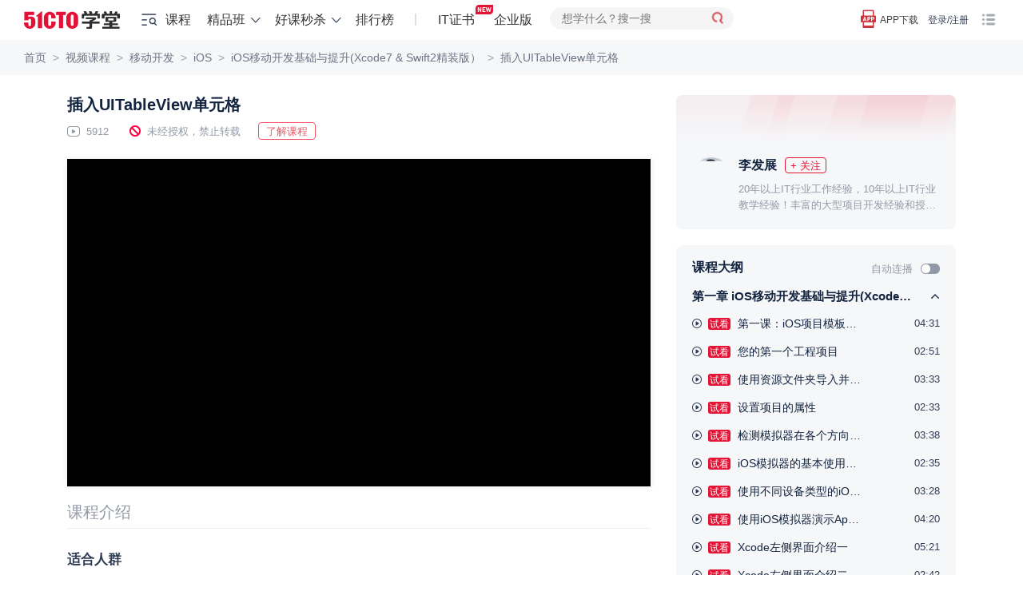

--- FILE ---
content_type: text/html; charset=UTF-8
request_url: https://edu.51cto.com/lesson/90898.html
body_size: 37169
content:
<!DOCTYPE html><html lang="zh-CN"><head><meta name="renderer" content="webkit"><meta charset="UTF-8"><meta name="viewport" content="width=device-width, initial-scale=1"><meta name="csrf-param" content="_csrf"><meta name="csrf-token" content="hazHVx2BG6fL2FIPgtcnMff29LhAcNRApevAZw4kzJLiCVCjNmlA-3udEK6hBykgb4w9DDcWwGfZvyBgACUoGw=="><title>插入UITableView单元格-51CTO学堂</title><meta name="keywords" content="iOS"><meta name="description" content="51CTO学堂为您提供插入UITableView单元格-51CTO学堂iOS移动开发基础与提升(Xcode7 &amp;amp; Swift2精装版）等各种IT领域实战培训课程视频及精品班培训课程"><!-- dns prefetch --><meta http-equiv="x-dns-prefetch-control" content="on"><link rel="preconnect" href="https://cdn.51cto.com/"><link rel="dns-prefetch" href="https://cdn.51cto.com/"><link rel="preconnect" href="https://static2.51cto.com/"><link rel="dns-prefetch" href="https://static2.51cto.com/"><link rel="preconnect" href="https://s2.51cto.com/"><link rel="dns-prefetch" href="https://s2.51cto.com/"><!-- preload --><link rel="preload" as="image" href="https://s2.51cto.com/images/100/base/empty.png?x-oss-process=image/format,webp/ignore-error,1"><link href="https://s5-edu.51cto.com/edu/edu-static/output/css/center/frontend/async_css_base.min.css?v=5abb941ea1" rel="stylesheet"><link href="https://s5-edu.51cto.com/edu/edu-static/output/css/center/frontend/lesson-video-base.min.css?v=968e15545e" rel="stylesheet"><link href="https://s5-edu.51cto.com/edu/edu-static/output/css/center/frontend/video-ali.min.css?v=58f952b599" rel="stylesheet"><link href="https://s5-edu.51cto.com/edu/edu-static/common/css/custom-progress/index.min.css?v=818b81faaf" rel="stylesheet"><script type="application/ld+json" data-hid="timeFactor">
        {"@context":"https:\/\/ziyuan.baidu.com\/contexts\/cambrian.jsonld","@id":"https:\/\/edu.51cto.com\/lesson\/90898.html","title":"\u63d2\u5165UITableView\u5355\u5143\u683c-51CTO\u5b66\u5802","description":"51CTO\u5b66\u5802\u4e3a\u60a8\u63d0\u4f9b\u63d2\u5165UITableView\u5355\u5143\u683c-51CTO\u5b66\u5802iOS\u79fb\u52a8\u5f00\u53d1\u57fa\u7840\u4e0e\u63d0\u5347(Xcode7 &amp; Swift2\u7cbe\u88c5\u7248\uff09\u7b49\u5404\u79cdIT\u9886\u57df\u5b9e\u6218\u57f9\u8bad\u8bfe\u7a0b\u89c6\u9891\u53ca\u7cbe\u54c1\u73ed\u57f9\u8bad\u8bfe\u7a0b","pubDate":"2016-03-07T20:51:51","upDate":"4908-02-02T14:57:50"}    </script></head><body><div class="breadcrumb-nav"><p class="Page play-nav"><a href="https://edu.51cto.com/" shence-data="1" target="_blank">首页</a><span class="delimiter">&gt;</span><a href="https://edu.51cto.com/courselist/index.html" shence-data="2" target="_blank">视频课程</a><span class="delimiter">&gt;</span><a href="https://edu.51cto.com/courselist/34.html" shence-data="3" target="_blank">移动开发</a><span class="delimiter">&gt;</span><a href="https://edu.51cto.com/courselist/37.html" shence-data="3" target="_blank">iOS</a><span class="delimiter">&gt;</span><a href="https://edu.51cto.com/course/5495.html" shence-data="3" target="_blank">iOS移动开发基础与提升(Xcode7 &amp; Swift2精装版）</a><span class="delimiter">&gt;</span><a shence-data="3" href="javascript:;">插入UITableView单元格</a></p></div><div class="main-container"><div class="left-container"><div class="top-box"><h1 class="title font-size-20 ellipsis">
        插入UITableView单元格    </h1><div class="course-other"><span class="margin-right-22 font-size-13 color-929 icon-playnum">
            5912        </span><span class="margin-right-22 font-size-13 color-929 icon-stop">未经授权，禁止转载</span><button class="red-btn margin-right-15 down-data-btn" data-url="https://edu.51cto.com/course/5495.html">下载资料</button><a class="red-btn cur-pointer go-position-courseintro margin-right-15" href="javascript:;">了解课程</a></div></div><div class="course-center-layout video" id="courseCenter" word-type="0"><div class="js-box-wrap course-video-wrap VideoPlay videoMinHeight-266"><div class="player-other-toolbox"></div><!-- 已购买 || 试看 || 75s切片视频 || (已登录 && 限时免费) --><input type="hidden" value="https://static2.51cto.com/edu/" id="HTTP_ROOT"/><div class="center-player-puase"></div></div></div><div id="app"
    data-lesson-id="90898"
    data-course-id="5495"
    data-user-id=""
    data-is-play=""
    data-lecturer-id="1743309"
    data-is-stop-play=""
    data-is-collect=""
    data-page-type="lesson"
    data-is-liked=""
    data-is-freecourse="0"
    data-is-answer=""
    data-video-id=""
    cur-creator=""
    data-is-stop-answer="0"
    ><div v-cloak><!--互动区--><div class="flex-vcenter justify-between interact-box"><div class="flex-vcenter no-shrink"><!--点赞--><a v-if="pageType != 'lesson'"
            class="flex-vcenter item-interact margin-right-40"
            :class="{'active': interaction.likeStatus == 1}"
            href="javascript:;"
            @click="setLikeClick"><i class="icon-like"></i>{{ interaction.likeNum == 0 ? (pageType === 'video' ? '抢首赞' : '点赞') : formatNumber(interaction.likeNum)  }}
        </a><!--收藏--><a href="javascript:;" class="flex-vcenter item-interact margin-right-40" :class="{'active': interaction.collectStatus == 'del'}" @click="setCollectClick"><i class="icon-collect"></i>{{ interaction.collectionNum == 0 ? '收藏' : formatNumber(interaction.collectionNum) }}
        </a><!--讨论--><a class="flex-vcenter item-interact margin-right-40" @click="discussClick" href="javascript:;"><i class="icon-talk"></i>{{ interaction.discussNum == 0 ? (pageType === 'video' ? '抢沙发' : '讨论') : formatNumber(interaction.discussNum) }}
        </a><!--分享--><a class="flex-vcenter item-interact interact-share" href="javascript:;"><i class="icon-share"></i>分享
            <div class="share-content"><div class="con"><img :src="shareCode" class="qrcode"><p>打开微信、微博、QQ </p><p>扫描二维码,即可分享</p></div></div></a></div><div class="flex-vcenter no-shrink"><!--提问--><a href="javascript:;" class="flex-vcenter item-interact-right margin-right-24" v-if="isPlay && isAnswer > 0  && isStopAnswer!=1" @click="handlQAClick"><i class="icon-qa"></i> 提问
        </a><!--笔记--><template v-if="pageType == 'lesson'"><a v-if="!(!isPlay && interaction.noteNum == 0)"
                class="flex-vcenter item-interact-right video-note-inner"
                @click="handlNoteClick"><i class="icon-note"></i> {{ interaction.noteNum > 0 ? interaction.noteNum + '篇笔记' : '记笔记' }}
            </a></template><a v-else
            href="javascript:;"
            class="flex-vcenter item-interact-right video-note-inner"
            @click="handlNoteClick"><i class="icon-note"></i> {{ interaction.noteNum > 0 ? interaction.noteNum + '篇笔记' : '记笔记' }}
        </a><!--离线--><a href="javascript:;" class="flex-vcenter item-interact-right margin-left-24 interact-outline" v-if="pageType != 'lesson'"><i class="icon-outline"></i> 离线观看
            <div class="outline-content"><div class="con"><img src="https://s2.51cto.com/edu/edu_center/logos/downapp.png" class="qrcode"><p>下载学堂APP</p><p>缓存视频离线看</p></div></div></a><!--更多 报告问题--><div class="flex-vcenter margin-left-12 interact-more" v-if="pageType == 'lesson' || userId"><i class="icon-more"></i><div class="more-content"><div class="con"><a v-if="userId"
                        href="javascript:;"
                        class="flex-vcenter item-interact-right feedbackError zhiCustomBtn"
                        :class="{'margin-bottom-8': pageType == 'lesson'}"
                        id="feedbackError1"><i class="icon-feedback"></i> 报告问题
                    </a><!--离线--><a href="javascript:;" class="flex-vcenter item-interact-right interact-outline" v-if="pageType == 'lesson'"><i class="icon-outline"></i> 离线观看
                        <div class="outline-content"><div class="con"><img src="https://s2.51cto.com/edu/edu_center/logos/downapp.png" class="qrcode"><p>下载学堂APP</p><p>缓存视频离线看</p></div></div></a></div></div></div></div></div></div><!--标签--><div class="video-digest ellipsis2 mb10"></div><div class="tab-bar-box"><!--tabbar--><div class="display-flex" id="playTabBar"><div v-if="!isPlay"
            class="item"
            :class="{'cur': (currentTabbar == 'courseintro' || !currentTabbar)}"
            @click="currentTabbar = 'courseintro'"><span class="tab-text">课程介绍</span></div><div class="item" :class="{'cur': currentTabbar == 'discuss'}" @click="currentTabbar = 'discuss'" v-cloak><span class="tab-text">讨论</span><span class="num">{{interaction.discussNum ? '(' + interaction.discussNum + ')' : ''}}</span></div></div></div><div class="tabcontswrap"><!-- 课程介绍 --><div v-show="currentTabbar == 'courseintro'"><div class="course-infobox"><div class="inwrap"><div class="mini" id="course-info-who"><div class="infobox-title">适合人群</div><div class="bank">适用人群：打算进入移动开发领域、追逐人生梦想的朋友！</div></div><div class="mini" id="course-info-target"><div class="infobox-title">你将会学到</div><div class="bank">通过本课程的学习，您将逐渐学习、并完全上手iOS移动开发的工作。还有App上传与审核等超多干货！</div></div><div class="mini" id="course-info-dec"><div class="infobox-title">课程简介</div><div class="bank"><p style="white-space: normal;"><span style="color: rgb(68, 68, 68); font-family: 微软雅黑; font-size: 14px; line-height: 23px; background-color: rgb(248, 248, 248);"></span></p><p><span style="color: rgb(68, 68, 68); font-family: 微软雅黑; font-size: 14px; line-height: 23px; background-color: rgb(248, 248, 248);"></span><br/><span style="color: rgb(68, 68, 68); font-family: 微软雅黑; font-size: 14px; line-height: 23px; background-color: rgb(248, 248, 248);"></span></p><p style="white-space: normal;"><br/></p><p style="white-space: normal;"><span style="color: rgb(68, 68, 68); font-family: 微软雅黑; font-size: 14px; line-height: 23px; background-color: rgb(248, 248, 248);">为了提高您的学习效率，我们录制的视频教程具有以下特点：</span></p><p><span style="color: rgb(68, 68, 68); font-family: 微软雅黑; font-size: 14px; line-height: 23px;  background-color: rgb(248, 248, 248);">1、语言简洁、精练、瞄准问题的核心所在，减少对思维的干扰，并节省您宝贵的时间；&nbsp;</span><br style="color: rgb(68, 68, 68); font-family: 微软雅黑; font-size: 14px; line-height: 23px; white-space: normal; background-color: rgb(248, 248, 248);"/><span style="color: rgb(68, 68, 68); font-family: 微软雅黑; font-size: 14px; line-height: 23px;  background-color: rgb(248, 248, 248);">2、优秀贴心的操作提示，让您的眼睛始终处于操作的焦点位置，不用再满屏找光标；</span><br style="color: rgb(68, 68, 68); font-family: 微软雅黑; font-size: 14px; line-height: 23px; white-space: normal; background-color: rgb(248, 248, 248);"/><span style="color: rgb(68, 68, 68); font-family: 微软雅黑; font-size: 14px; line-height: 23px;  background-color: rgb(248, 248, 248);">3、每个视频都很短小精悍，即方便于您的学习和记忆，也方便日后对功能的检索</span></p></div></div><div class="tgbg"></div></div><div class="tc togbtn mt30"><span>展开更多</span></div></div></div><div v-cloak><!--讨论--><div class="padding-top-20" v-show="currentTabbar == 'discuss'"><!--讨论--><div class="reply-warp"><div class="main-reply-box" id="mainReplyBox"><div class="flex-vcenter justify-between reply-box" :class="{'box-active': isfocus || replayContent.length > 0}"><div class="reply-box-warp"><textarea v-model.trim="replayContent"
                        class="reply-box-textarea"
                        :class="{'send-active': replayContent.length > 0}"
                        :placeholder="interaction.comment_score ? '你可以向大家提问，或分享学习心得，发布讨论可获得'+interaction.comment_score+'学分' : '你可以向大家提问，或分享学习心得'"
                        @focus="setFocus"
                        @blur="isfocus = false"
                        maxlength="500"></textarea></div><div class="flex-center reply-box-send cur-pointer" @click="sendReplyClick"><div class="send-text">发布</div></div></div></div><div class="reply-list" v-if="listStatus == 'loading'" v-infinite-scroll="moreReply"><div class="reply-item" v-for="(item, index) in replyList" :key="'reply'+index"><div class="root-reply-container"><div class="root-reply-avatar"><img :src="item.user.avatar" alt="头像"></div><div class="content-warp margin-bottom-15"><p class="margin-bottom-10 font-size-13 color-939">
                            {{ item.user.nick_name }}
                            <span :class="item.user.identity" v-if="item.user.identity">{{ EROLE_NAME[item.user.identity] }}</span></p><div class="font-size-15 color-112"><span v-if="item.is_top == 1" class="flex-center topping">置顶</span><span v-if="item.comment_type == 'note'" class="flex-center note">笔记</span><template v-if="item.comment_type == 'note'"><span class="text-content" v-text="noteContent(item.content)"></span><span v-if="item.content.length > noteContentLength"
                                    class="color-CE3 cur-pointer"
                                    @click="openNoteDetialClick(item.third_id)">展开</span></template><div class="text-content" v-else v-text="item.content"></div></div><div v-if="item.imgs && item.imgs.length > 0" class="flex-vcenter inner-imgs"><img :src="img" alt="讨论图" v-for="img in item.imgs" /></div></div><div class="root-reply-time font-size-13 color-939"><span class="margin-right-30">{{ item.create_time }}</span><span @click="likeClick(item.comment_id, index)"
                            class="like margin-right-30 cur-pointer"
                            :class="{'liked': item.is_like}">{{ Number(item.like_count) || '' }}</span><span class="replay-btn" @click="replayClick(item.comment_id, item.user.nick_name)">回复</span><div class="reply-operation-warp" v-if="item.del_role == 1 || item.top_role == 1"><i class="more" @click="operationMoreClick(item.comment_id)"></i><ul v-show="operationAciveIds.indexOf(item.comment_id) > -1 && rootOperationShow"
                                @mouseleave="operationMoreClick(item.comment_id)"
                                class="operation-list"><li v-if="item.del_role == 1"
                                    @click="deleteReplayClick(item.comment_id)"
                                    class="flex-vcenter operation-option"><span class="option-title">删除</span><div v-if="deleteActiveIds.indexOf(item.comment_id) > -1"
                                        class="delete-reply-modal"><p>是否确认删除?</p><div class="flex-center delete-reply-btn"><div class="flex-center comfirm-delete" @click.stop="comfirmDel(index, item.comment_id)">确认</div><div class="cancel-delete cursor-pointer" @click.stop="cancelDeleteReplayClick(item.comment_id)">取消</div></div></div></li><li class="flex-vcenter operation-option" v-if="item.top_role == 1" @click="doToppingClick(item)"><span class="option-title">{{ item.is_top == 1 ? '取消置顶' : '置顶'}}</span><div v-if="topActiveIds.indexOf(item.comment_id) > -1"
                                        class="top-reply-modal"><p>已有置顶的讨论，是否替换已有的置顶？</p><div class="flex-center top-reply-btn"><div class="flex-center comfirm-top" @click.stop="comfirmTop(item.comment_id)">确认</div><div class="cancel-top cursor-pointer" @click.stop="cancelTopReplayClick(item.comment_id)">取消</div></div></div></li></ul></div></div></div><div class="sub-reply-container"><div class="flex margin-bottom-5" v-if="item.tag.length > 0"><span class="flex-center item-tag" :class="tag.type" v-for="(tag, tagindex) in item.tag" :key="tagindex">{{ tag.text}}</span></div><div class="sub-reply-list"><div class="sub-reply-item" v-for="(subitem, subindex) in showReplyList(item.childReplayList, item.childNum)" :key="'sub' + subindex"><div class="sub-reply-avatar"><img :src="subitem.user.avatar" alt="头像"></div><div class="reply-content-container sub-reply-content margin-bottom-15"><span class="sub-user-name">{{ subitem.user.nick_name }}</span><span :class="subitem.user.identity" v-if="subitem.user.identity">{{ EROLE_NAME[subitem.user.identity] }}</span><template v-if="subitem.receive_user">
                                    回复
                                    <span class="sub-user-name">{{ subitem.receive_user.nick_name }}</span><span :class="subitem.receive_user.identity" v-if="subitem.receive_user.identity">{{ EROLE_NAME[subitem.receive_user.identity] }}</span>
                                    :
                                </template><span class="margin-left-5" v-text="subitem.content"></span></div><div class="sub-reply-time font-size-13 color-939"><span class="margin-right-30">{{ subitem.create_time }}</span><span @click="likeClick(subitem.comment_id, subindex, index)"
                                    class="like margin-right-30 cur-pointer"
                                    :class="{'liked': subitem.is_like}">{{ Number(subitem.like_count) || '' }}</span><span class="replay-btn margin-right-30" @click="replayClick(subitem.comment_id, subitem.user.nick_name, item.comment_id)">回复</span><div class="delete-reply" v-if="subitem.del_role == 1"><span class="option-title" @click="deleteSubReplayClick(item.comment_id, subitem.comment_id)">删除</span><div class="delete-reply-modal" v-if="deleteSubActiveId == (item.comment_id + '-' + subitem.comment_id)"><p>是否确认删除?</p><div class="flex-center delete-reply-btn"><div class="flex-center comfirm-delete" @click.stop="comfirmDel(subindex, subitem.comment_id, index)">确认</div><div class="cancel-delete cursor-pointer" @click.stop="deleteSubActiveId = ''">取消</div></div></div></div></div></div><div class="view-more color-939 font-size-13"><template v-if="(!item.page && Number(item.reply_count) > EMAXREPLAY) || (item.complete && item.childNum == EMAXREPLAY)">
                                共{{ item.reply_count }}条回复, <a @click.stop="viewMoreClick(index)">点击查看</a></template><a v-if="!item.complete && item.page" @click="nextPageChildClick(index)">点击查看更多</a><a v-if="item.complete && item.page && (item.childNum != EMAXREPLAY)" @click="retractclick(index)">收起</a></div></div></div><div class="reply-box-container" v-if="replayActiveId == item.comment_id"><div class="flex-vcenter justify-between reply-box" :class="{'box-active': replayActiveFocus || replayActiveContent.length > 0}"><div class="reply-box-warp"><textarea
                                ref="replayActiveInput"
                                v-model.trim="replayActiveContent"
                                :placeholder="replayName"
                                class="reply-box-textarea"
                                :class="{'send-active': replayActiveContent.length > 0}"
                                @focus="replayActiveFocus = true"
                                @blur="replayActiveFocus = false"
                                maxlength="500"></textarea></div><div class="flex-center reply-box-send cur-pointer" @click="sendChildReply(index)"><div class="send-text">发布</div></div></div></div></div></div><div class="empty" v-if="listStatus == 'empty'">{{pageType === 'video' ? '讨论区抢占沙发，可获得双倍学分' :'讨论区空空如也，你来讲两句~'}}</div><div class="loading" v-if="loading"></div><div class="login-limit-mask" v-if="!userId && replyList.length == 5"><div class="login-mask"></div><div class="flex-center login-prompt font-size-15 color-112" @click="loginClick">登录后查看全部讨论 <span class="color-CE3">登录/注册</span></div></div><!-- 底部浮动评论框 --><div class="fixed-reply-box" v-if="fixedReplyBox"><div class="flex-vcenter justify-between reply-box" :class="{'box-active': isFixedFocus || fixedReplayContent.length > 0}"><div class="reply-box-warp"><textarea v-model.trim="fixedReplayContent"
                        class="reply-box-textarea"
                        :class="{'send-active': fixedReplayContent.length > 0}"
                        :placeholder="interaction.comment_score ? '你可以向大家提问，或分享学习心得，发布讨论可获得'+interaction.comment_score+'学分' : '你可以向大家提问，或分享学习心得'"
                        @focus="setFixedFocus"
                        @blur="isFixedFocus = false"
                        maxlength="500"></textarea></div><div class="flex-center reply-box-send cur-pointer" @click="sendFixedReplyClick"><div class="send-text">发布</div></div></div></div></div></div><div class="tips-pop" v-if="tips.show">{{tips.text}}</div></div></div><!--笔记--><div v-cloak><!--笔记--><div id="dragNoteHeader" class="resizable-component note-pc" v-show="noteShow"><div class="note-container"><div class="flex-vcenter note-header" :class="{'wihte-bg': !noteListShow, 'justify-between' : noteListShow}" @mousedown="dragMove($event, dragNoteElement)"><span class="back" v-if="!noteListShow" @click="backToList"></span><span class="note-title font-size-16 color-313 font-weight-600" v-if="!noteListShow">
                {{ noteHeaderTitle }}
            </span><span class="font-size-16 color-313 font-weight-600" v-if="noteListShow">笔记</span><span class="flex-center note-operation" v-if="isPlay && takeNotes && noteListShow" @click="editNote">{{ hasMyNote ? '我的笔记' : '记笔记' }}</span><span class="close-note" @click="closeNoteBoxClick"></span></div><div class="note-content" ><div class="list-wrap"  v-show="noteListShow" @scroll="nodelistScroll($event)"><div class="note-list"><div v-if="isPlay"
                        class="flex-vcenter list-note-operation"
                        @click="editNote"><span class="font-size-16 color-fff font-weight-400">{{ hasMyNote ? '我的笔记' : '记笔记' }}</span></div><div class="note-card-container"><div v-for="(item,index) in noteList"
                            :key="'note' + index"
                            class="note-card"
                            @click="nodeDetailClick(item)"><div class="flex-vcenter user-info margin-bottom-10"><div class="user-avatar"><img :src="item.face_url" alt="头像" /></div><span class="font-size-13 color-939 user-name">{{ item.username }}</span></div><div class="card-content margin-bottom-10 font-size-15 color-313 ellipsis3" v-text="item.content"></div><div class="note-info"><span class="flex-center excellent-note" v-if="item.hot == 1">优质笔记</span><div class="update-note-time font-size-13 color-939">更新于：{{ $dayjs.formate('YYYY-MM-DD HH:mm:ss', item.last_uptime*1000) }}</div></div></div></div></div><div class="loading" v-if="noteLoading"></div></div><!-- 笔记详情 --><div class="note-detail" v-if="detail.show"><div class="flex-vcenter note-detail-up"><div class="user-avatar"><img :src="detail.face_url" alt="头像" /></div><span class="font-size-13 color-939 user-name">{{ detail.username }}</span></div><div class="detail-innter" v-text="detail.content"></div></div><!-- 记笔记 --><div class="note-editor" v-if="noteEditor.show"><p class="text-top font-size-13 color-939">公开笔记对他人可见，有机会被管理员评为“优质笔记”</p><div class="editbox-note"><textarea
                    v-model.trim="noteEditor.content"
                    :placeholder="'开始记笔记，公开笔记可获得'+interaction.note_score+'学分，被评为优质笔记可额外获得'+interaction.good_note_score+'学分'"
                    maxlength="2000"></textarea><p class="prompt font-size-13 color-939">{{ noteEditor.content.length }}/2000</p></div><div class="flex-vcenter justify-between edit-operation"><div class="opennote-operation"><input type="checkbox" class="checkbox-input" v-model="noteEditor.open"><span class="checbox-inner"></span>
                        公开笔记
                    </div><span class="flex-center note-save-btn" @click="saveNoteClick">保存</span></div></div></div></div></div></div><!--提问--><div v-cloak><!--提问--><div id="dragQAHeader" class="resizable-component qa-pc" v-show="qaShow"><div class="qa-container"><div class="flex-vcenter qa-header wihte-bg" @mousedown="dragMove($event, dragQaElement)"><span class="font-size-16 color-313 font-weight-600">提问</span><span class="close-qa" @click="closeQaBoxClick"></span></div><div class="qa-content" ><div class="qa-editor"><p class="text-top font-size-13 color-939">讲师收到你的提问会尽快为你解答。若选择公开提问，可以获得更多学员的帮助。</p><div class="editbox-qa"><div type="text/plain" id="questionEdit-default"></div></div><div class="flex-vcenter edit-operation"><div class="record-time"><div class="openqa-operation"><input type="checkbox" class="checkbox-input" v-model="qaInfo.cut_time" @change="setRecordTime"><span class="checbox-inner"></span>
                            记录时间点
                        </div><div class="record-icon"></div><div class="record-text font-size-12 color-939">记录提问时视频播放的时间点，便于后续查看</div></div><div class="openqa-operation margin-right-15"><input type="checkbox" class="checkbox-input" v-model="qaInfo.open"><span class="checbox-inner"></span>
                        公开提问
                    </div><span class="flex-center qa-save-btn" @click="saveQaClick">提交</span></div></div></div></div></div></div></div></div><div class="right-container" id="rightContainer"><!-- 课程讲师信息 --><div class="course-infos margin-bottom-20"><div class="price-detail" id="priceDetailRight" price="69.00"></div><div class="lecture padding-top-20"><img src="https://s1.51ctocdn.cn/images/202002/a99d5a578929a68f5c54715aee52dfd4e3fdbb.png" data-url="https://edu.51cto.com/lecturer/1743309.html" alt="讲师头像" class="lecture-pic"/><div class="nick-name flex-vcenter margin-left-58"><a href="https://edu.51cto.com/lecturer/1743309.html" target="_blank" class="color-112 font-size-16 font-weight-600" style="flex-shrink: 0; max-width: 110px; overflow: hidden; word-break: keep-all;">李发展</a><button class="just-flow flex-center margin-left-10 flow-wechat common-flow-wechat" style="flex-shrink: 0;" lecid="1743309" data-key="lec_info_index" btntxt="+ 关注">+ 关注</button></div><div class="desc margin-left-58 ellipsis2"><a href="https://edu.51cto.com/lecturer/1743309.html" target="_blank" class="color-929">20年以上IT行业工作经验，10年以上IT行业教学经验！丰富的大型项目开发经验和授课经验，授课形式不拘一格！深耕iOS开发、游戏开发、前端设计开发等技术，互动教程网创始人！</a></div></div></div><!--课程大纲--><div class="common-right-bg-style outline-box-wrap"><div class="flex-vcenter justify-between padding-right-20"><p class="padding-left-20 margin-bottom-2 color-112 font-size-16 font-weight-600">课程大纲</p><div class="flex-vcenter"><span class="font-size-13 color-929">自动连播</span><div class="episodic lesson-auto-play " auto-play-status=""></div></div></div><div class="section-list-scroll" tabindex="0"><div><ul id="lessonlistWrap"><li class="chapter study_center__showmore showmore_up" data-chapterid="6989" title="iOS移动开发基础与提升(Xcode7 &amp; Swift2)"><span class="ellipsis font-size-15">第一章 iOS移动开发基础与提升(Xcode7 &amp; Swift2)</span></li><li class="lesson  login-register-sensors" platform_X="1" page_type_X="9" banner_name_X="17" data-chapterid="6989" title="第一课：iOS项目模板的介绍"><a sourceUrl="https://edu.51cto.com/lesson/90816.html" href="javascript:;" class="clearfix2" title="第一课：iOS项目模板的介绍"><i class="icon icon-type-1 fl"></i><span class="sort fl">1-1</span><div class="titles ellipsis type-1"><span class="lk study_center__lk">试看</span>
                                                                                                                第一课：iOS项目模板的介绍                                </div><div class="living-animate fl"><span class="living-1"></span><span class="living-2"></span><span class="living-3"></span><span class="living-4"></span></div><span class="time fr font-size-13 color-313">04:31</span></a></li><li class="lesson  login-register-sensors" platform_X="1" page_type_X="9" banner_name_X="17" data-chapterid="6989" title="您的第一个工程项目"><a sourceUrl="https://edu.51cto.com/lesson/90817.html" href="javascript:;" class="clearfix2" title="您的第一个工程项目"><i class="icon icon-type-1 fl"></i><span class="sort fl">1-2</span><div class="titles ellipsis type-1"><span class="lk study_center__lk">试看</span>
                                                                                                                您的第一个工程项目                                </div><div class="living-animate fl"><span class="living-1"></span><span class="living-2"></span><span class="living-3"></span><span class="living-4"></span></div><span class="time fr font-size-13 color-313">02:51</span></a></li><li class="lesson  login-register-sensors" platform_X="1" page_type_X="9" banner_name_X="17" data-chapterid="6989" title="使用资源文件夹导入并管理图片素材"><a sourceUrl="https://edu.51cto.com/lesson/90818.html" href="javascript:;" class="clearfix2" title="使用资源文件夹导入并管理图片素材"><i class="icon icon-type-1 fl"></i><span class="sort fl">1-3</span><div class="titles ellipsis type-1"><span class="lk study_center__lk">试看</span>
                                                                                                                使用资源文件夹导入并管理图片素材                                </div><div class="living-animate fl"><span class="living-1"></span><span class="living-2"></span><span class="living-3"></span><span class="living-4"></span></div><span class="time fr font-size-13 color-313">03:33</span></a></li><li class="lesson  login-register-sensors" platform_X="1" page_type_X="9" banner_name_X="17" data-chapterid="6989" title="设置项目的属性"><a sourceUrl="https://edu.51cto.com/lesson/90819.html" href="javascript:;" class="clearfix2" title="设置项目的属性"><i class="icon icon-type-1 fl"></i><span class="sort fl">1-4</span><div class="titles ellipsis type-1"><span class="lk study_center__lk">试看</span>
                                                                                                                设置项目的属性                                </div><div class="living-animate fl"><span class="living-1"></span><span class="living-2"></span><span class="living-3"></span><span class="living-4"></span></div><span class="time fr font-size-13 color-313">02:33</span></a></li><li class="lesson  login-register-sensors" platform_X="1" page_type_X="9" banner_name_X="17" data-chapterid="6989" title="检测模拟器在各个方向上的切换"><a sourceUrl="https://edu.51cto.com/lesson/90820.html" href="javascript:;" class="clearfix2" title="检测模拟器在各个方向上的切换"><i class="icon icon-type-1 fl"></i><span class="sort fl">1-5</span><div class="titles ellipsis type-1"><span class="lk study_center__lk">试看</span>
                                                                                                                检测模拟器在各个方向上的切换                                </div><div class="living-animate fl"><span class="living-1"></span><span class="living-2"></span><span class="living-3"></span><span class="living-4"></span></div><span class="time fr font-size-13 color-313">03:38</span></a></li><li class="lesson  login-register-sensors" platform_X="1" page_type_X="9" banner_name_X="17" data-chapterid="6989" title="iOS模拟器的基本使用方法"><a sourceUrl="https://edu.51cto.com/lesson/90821.html" href="javascript:;" class="clearfix2" title="iOS模拟器的基本使用方法"><i class="icon icon-type-1 fl"></i><span class="sort fl">1-6</span><div class="titles ellipsis type-1"><span class="lk study_center__lk">试看</span>
                                                                                                                iOS模拟器的基本使用方法                                </div><div class="living-animate fl"><span class="living-1"></span><span class="living-2"></span><span class="living-3"></span><span class="living-4"></span></div><span class="time fr font-size-13 color-313">02:35</span></a></li><li class="lesson  login-register-sensors" platform_X="1" page_type_X="9" banner_name_X="17" data-chapterid="6989" title="使用不同设备类型的iOS模拟器"><a sourceUrl="https://edu.51cto.com/lesson/90822.html" href="javascript:;" class="clearfix2" title="使用不同设备类型的iOS模拟器"><i class="icon icon-type-1 fl"></i><span class="sort fl">1-7</span><div class="titles ellipsis type-1"><span class="lk study_center__lk">试看</span>
                                                                                                                使用不同设备类型的iOS模拟器                                </div><div class="living-animate fl"><span class="living-1"></span><span class="living-2"></span><span class="living-3"></span><span class="living-4"></span></div><span class="time fr font-size-13 color-313">03:28</span></a></li><li class="lesson  login-register-sensors" platform_X="1" page_type_X="9" banner_name_X="17" data-chapterid="6989" title="使用iOS模拟器演示App的生命周期"><a sourceUrl="https://edu.51cto.com/lesson/90823.html" href="javascript:;" class="clearfix2" title="使用iOS模拟器演示App的生命周期"><i class="icon icon-type-1 fl"></i><span class="sort fl">1-8</span><div class="titles ellipsis type-1"><span class="lk study_center__lk">试看</span>
                                                                                                                使用iOS模拟器演示App的生命周期                                </div><div class="living-animate fl"><span class="living-1"></span><span class="living-2"></span><span class="living-3"></span><span class="living-4"></span></div><span class="time fr font-size-13 color-313">04:20</span></a></li><li class="lesson  login-register-sensors" platform_X="1" page_type_X="9" banner_name_X="17" data-chapterid="6989" title="Xcode左侧界面介绍一"><a sourceUrl="https://edu.51cto.com/lesson/90824.html" href="javascript:;" class="clearfix2" title="Xcode左侧界面介绍一"><i class="icon icon-type-1 fl"></i><span class="sort fl">1-9</span><div class="titles ellipsis type-1"><span class="lk study_center__lk">试看</span>
                                                                                                                Xcode左侧界面介绍一                                </div><div class="living-animate fl"><span class="living-1"></span><span class="living-2"></span><span class="living-3"></span><span class="living-4"></span></div><span class="time fr font-size-13 color-313">05:21</span></a></li><li class="lesson  login-register-sensors" platform_X="1" page_type_X="9" banner_name_X="17" data-chapterid="6989" title="Xcode左侧界面介绍二"><a sourceUrl="https://edu.51cto.com/lesson/90825.html" href="javascript:;" class="clearfix2" title="Xcode左侧界面介绍二"><i class="icon icon-type-1 fl"></i><span class="sort fl">1-10</span><div class="titles ellipsis type-1"><span class="lk study_center__lk">试看</span>
                                                                                                                Xcode左侧界面介绍二                                </div><div class="living-animate fl"><span class="living-1"></span><span class="living-2"></span><span class="living-3"></span><span class="living-4"></span></div><span class="time fr font-size-13 color-313">02:42</span></a></li></ul></div></div></div><!-- 推荐课程 --><div class="new-course-lesson-list"><marquee behavior="slide"></marquee></div><div class="course-list"><a class="flex-vcenter course_info_july" href="https://edu.51cto.com/course/7143.html" target="_blank"><div class="leftimg"><img src="https://s2.51cto.com/images/202012/31/57778a1785e48b8d797c424d3ce37f58.png?x-oss-process=image/format,webp" alt="iOS开发零基础实用教程"><span class="cs_num fr">236课时</span></div><div class="right-info"><div class="text-title margin-bottom-10 ellipsis2">iOS开发零基础实用教程</div><div class="flex-vcenter justify-between no-shrink margin-bottom-10"><div class="num font-size-13 color-939 no-shrink">89955人学习</div><div class="name margin-left-5 font-size-13 color-939 ellipsis">李发展</div></div><div class="flex-vcenter justify-between"><div class="detail"><span class="appraise-start"><i class="star_gray"></i><i class="star_yel" style="width:63.36px"></i></span><span class="score font-size-13 color-939">4.8</span></div><div class="price fontDinBold">
                                                ￥98.00                    </div></div></div></a><a class="flex-vcenter course_info_july" href="https://edu.51cto.com/course/21305.html" target="_blank"><div class="leftimg"><img src="https://s2.51cto.com/images/202001/19/8151c32b9dc3b6b97da9f76d73392bf7.png?x-oss-process=image/format,webp" alt="SwiftUI教程 - 新一代iOS开发UI框架入门到实战"><span class="cs_num fr">232课时</span></div><div class="right-info"><div class="text-title margin-bottom-10 ellipsis2">SwiftUI教程 - 新一代iOS开发UI框架入门到实战</div><div class="flex-vcenter justify-between no-shrink margin-bottom-10"><div class="num font-size-13 color-939 no-shrink">43405人学习</div><div class="name margin-left-5 font-size-13 color-939 ellipsis">李发展</div></div><div class="flex-vcenter justify-between"><div class="detail"><span class="appraise-start"><i class="star_gray"></i><i class="star_yel" style="width:66px"></i></span><span class="score font-size-13 color-939">5.0</span></div><div class="price fontDinBold">
                                                ￥98.00                    </div></div></div></a><a class="flex-vcenter course_info_july" href="https://edu.51cto.com/course/12127.html" target="_blank"><div class="leftimg"><img src="https://s2.51cto.com/images/202204/08/28a8058c6f863c690de73b74d5e13138.png?x-oss-process=image/format,webp" alt="Swift入门到实战教程[iOS开发]"><span class="cs_num fr">228课时</span></div><div class="right-info"><div class="text-title margin-bottom-10 ellipsis2">Swift入门到实战教程[iOS开发]</div><div class="flex-vcenter justify-between no-shrink margin-bottom-10"><div class="num font-size-13 color-939 no-shrink">40999人学习</div><div class="name margin-left-5 font-size-13 color-939 ellipsis">李发展</div></div><div class="flex-vcenter justify-between"><div class="detail"><span class="appraise-start"><i class="star_gray"></i><i class="star_yel" style="width:63.36px"></i></span><span class="score font-size-13 color-939">4.8</span></div><div class="price fontDinBold">
                                                ￥98.00                    </div></div></div></a><a class="flex-vcenter course_info_july" href="https://edu.51cto.com/course/17833.html" target="_blank"><div class="leftimg"><img src="https://s2.51cto.com/images/201904/24/237bf15079493255cfc0493e25bb4c58.png?x-oss-process=image/format,webp" alt="使用Objective-C进行iOS移动开发"><span class="cs_num fr">197课时</span></div><div class="right-info"><div class="text-title margin-bottom-10 ellipsis2">使用Objective-C进行iOS移动开发</div><div class="flex-vcenter justify-between no-shrink margin-bottom-10"><div class="num font-size-13 color-939 no-shrink">24194人学习</div><div class="name margin-left-5 font-size-13 color-939 ellipsis">李发展</div></div><div class="flex-vcenter justify-between"><div class="detail"><span class="appraise-start"><i class="star_gray"></i><i class="star_yel" style="width:60.72px"></i></span><span class="score font-size-13 color-939">4.6</span></div><div class="price fontDinBold">
                                                ￥98.00                    </div></div></div></a><a class="flex-vcenter course_info_july" href="https://edu.51cto.com/course/8395.html" target="_blank"><div class="leftimg"><img src="https://s2.51cto.com/images/201812/04/f8e2608b567661ad279591ed016b239d.png?x-oss-process=image/format,webp" alt="iOS开发中的神兵利器"><span class="cs_num fr">306课时</span></div><div class="right-info"><div class="text-title margin-bottom-10 ellipsis2">iOS开发中的神兵利器</div><div class="flex-vcenter justify-between no-shrink margin-bottom-10"><div class="num font-size-13 color-939 no-shrink">10786人学习</div><div class="name margin-left-5 font-size-13 color-939 ellipsis">李发展</div></div><div class="flex-vcenter justify-between"><div class="detail"><span class="appraise-start"><i class="star_gray"></i><i class="star_yel" style="width:64.68px"></i></span><span class="score font-size-13 color-939">4.9</span></div><div class="price fontDinBold">
                                                ￥99.00                    </div></div></div></a><a class="flex-vcenter course_info_july" href="https://edu.51cto.com/course/5495.html" target="_blank"><div class="leftimg"><img src="https://s2.51cto.com/images/201607/23739ce865de7de4b4f206fef8302d58542c00.png?x-oss-process=image/format,webp" alt="iOS移动开发基础与提升(Xcode7 &amp; Swift2精装版）"><span class="cs_num fr">180课时</span></div><div class="right-info"><div class="text-title margin-bottom-10 ellipsis2">iOS移动开发基础与提升(Xcode7 &amp; Swift2精装版）</div><div class="flex-vcenter justify-between no-shrink margin-bottom-10"><div class="num font-size-13 color-939 no-shrink">5912人学习</div><div class="name margin-left-5 font-size-13 color-939 ellipsis">李发展</div></div><div class="flex-vcenter justify-between"><div class="detail"><span class="appraise-start"><i class="star_gray"></i><i class="star_yel" style="width:66px"></i></span><span class="score font-size-13 color-939">5.0</span></div><div class="price fontDinBold">
                                                ￥69.00                    </div></div></div></a><a class="flex-vcenter course_info_july" href="https://edu.51cto.com/course/38693.html" target="_blank"><div class="leftimg"><img src="https://s2.51cto.com/images/avater/202505/025d140676bfee55b313398a6417dab31e5e01.jpg?x-oss-process=image/format,webp" alt="iOS开发入门到精通[情景互动版]"><span class="cs_num fr">233课时</span></div><div class="right-info"><div class="text-title margin-bottom-10 ellipsis2">iOS开发入门到精通[情景互动版]</div><div class="flex-vcenter justify-between no-shrink margin-bottom-10"><div class="num font-size-13 color-939 no-shrink">2586人学习</div><div class="name margin-left-5 font-size-13 color-939 ellipsis">李发展</div></div><div class="flex-vcenter justify-between"><div class="detail"><span class="appraise-start"><i class="star_gray"></i><i class="star_yel" style="width:66px"></i></span><span class="score font-size-13 color-939">5.0</span></div><div class="price fontDinBold">
                                                ￥98.00                    </div></div></div></a><a class="flex-vcenter course_info_july" href="https://edu.51cto.com/course/39348.html" target="_blank"><div class="leftimg"><img src="https://s2.51cto.com/images/avater/202508/c456182959c2fdbaa9a6140d6ebc7eedaea81e.jpg?x-oss-process=image/format,webp" alt="SwiftUI从入门到实战[情景互动版]"><span class="cs_num fr">231课时</span></div><div class="right-info"><div class="text-title margin-bottom-10 ellipsis2">SwiftUI从入门到实战[情景互动版]</div><div class="flex-vcenter justify-between no-shrink margin-bottom-10"><div class="num font-size-13 color-939 no-shrink">299人学习</div><div class="name margin-left-5 font-size-13 color-939 ellipsis">李发展</div></div><div class="flex-vcenter justify-between"><div class="detail"><span class="appraise-start"><i class="star_gray"></i><i class="star_yel" style="width:66px"></i></span><span class="score font-size-13 color-939">5.0</span></div><div class="price fontDinBold">
                                                ￥98.00                    </div></div></div></a></div></div></div><header class="Header3 white "><nav class="Page"><ul><li class="fl logo"><a href="/" rel="nofollow" style="height: 50px;"><img class="bottom_logo_pic_new" src="https://s2.51cto.com/edu/edu_center/logos/logo5.png" width="120" height="22" alt="logo" style="top: 6px" /></a></li><li class="fl hasMore classify"><a href="https://edu.51cto.com/courselist/index-f1.html?utm_source=topbar" target="_blank" rel="nofollow"><i class="icon-left"></i>课程
                    </a><div class="more-course-list disp-n"><ul class="course-list-new"><li class="item"><div class="item-content"><a class="name" href="https://edu.51cto.com/courselist/327.html" target="_blank">云原生</a>
            /<a class="name" href="https://edu.51cto.com/courselist/66.html" target="_blank">K8s</a>
            /<a class="name" href="https://edu.51cto.com/courselist/61.html" target="_blank">云计算</a>
            /<a class="name" href="https://edu.51cto.com/courselist/328.html" target="_blank">鸿蒙</a></div><div class="right-more"><ul class="top-attention clearfix2"><li class="path"><a href="https://edu.51cto.com/topiclist" target="_blank"><i></i>专题套餐</a></li><li class="rank"><a href="https://edu.51cto.com/ranking/index.html" target="_blank"><i></i>排行榜</a></li><li class="seckill"><a href="https://edu.51cto.com/center/activity/index/day-seckill" target="_blank"><i></i>好课秒杀</a></li><li class="vip"><a href="https://home.51cto.com/members/in-fo" target="_blank" rel="nofollow"><i></i>VIP会员</a></li></ul><dl class="right-more-detail detail_left_yunwei"><dt class="main-name"><a href="https://edu.51cto.com/courselist/327.html" target="_blank">云原生</a></dt><dd class="other-name"><p><a href="https://edu.51cto.com/courselist/66.html" target="_blank">K8s<i class="hot"></i></a><em>|</em><a href="https://edu.51cto.com/courselist/329.html" target="_blank">Docker</a><em>|</em><a href="https://edu.51cto.com/courselist/330.html" target="_blank">DevOps</a><em>|</em><a href="https://edu.51cto.com/courselist/331.html" target="_blank">微服务</a><em>|</em><a href="https://edu.51cto.com/courselist/350.html" target="_blank">CKS认证</a><em>|</em><a href="https://edu.51cto.com/courselist/351.html" target="_blank">CKA认证</a></p></dd><dt class="main-name"><a href="https://edu.51cto.com/courselist/61.html" target="_blank">云计算</a></dt><dd class="other-name"><p><a href="https://edu.51cto.com/courselist/352.html" target="_blank">AWS认证</a><em>|</em><a href="https://edu.51cto.com/courselist/326.html" target="_blank">OpenStack</a><em>|</em><a href="https://edu.51cto.com/courselist/81.html" target="_blank">虚拟化<i class="hot"></i></a><em>|</em><a href="https://edu.51cto.com/courselist/63.html" target="_blank">云平台<i class="hot"></i></a><em>|</em><a href="https://edu.51cto.com/courselist/339.html" target="_blank">阿里云认证</a></p></dd><dt class="main-name"><a href="https://edu.51cto.com/courselist/328.html" target="_blank">鸿蒙</a></dt><dd class="other-name"><p><a href="https://edu.51cto.com/courselist/322.html" target="_blank">应用开发<i class="new"></i></a><em>|</em><a href="https://edu.51cto.com/courselist/321.html" target="_blank">设备开发</a><em>|</em><a href="https://edu.51cto.com/courselist/333.html" target="_blank">框架语言</a></p></dd></dl></div></li><li class="item"><div class="item-content"><a class="name" href="https://edu.51cto.com/courselist/340.html" target="_blank">DeepSeek</a>
            /<a class="name" href="https://edu.51cto.com/courselist/341.html" target="_blank">大模型</a>
            /<a class="name" href="https://edu.51cto.com/courselist/343.html" target="_blank">Agent</a>
            /<a class="name" href="https://edu.51cto.com/courselist/344.html" target="_blank">提示词</a></div><div class="right-more"><ul class="top-attention clearfix2"><li class="path"><a href="https://edu.51cto.com/topiclist" target="_blank"><i></i>专题套餐</a></li><li class="rank"><a href="https://edu.51cto.com/ranking/index.html" target="_blank"><i></i>排行榜</a></li><li class="seckill"><a href="https://edu.51cto.com/center/activity/index/day-seckill" target="_blank"><i></i>好课秒杀</a></li><li class="vip"><a href="https://home.51cto.com/members/in-fo" target="_blank" rel="nofollow"><i></i>VIP会员</a></li></ul><dl class="right-more-detail "><dt class="main-name"><a href="https://edu.51cto.com/courselist/340.html" target="_blank">AIGC大模型</a></dt><dd class="other-name"><p><a href="https://edu.51cto.com/courselist/343.html" target="_blank">DeepSeek/Agent/RAG<i class="new"></i><i class="hot"></i></a><em>|</em><a href="https://edu.51cto.com/courselist/341.html" target="_blank">预训练/微调/transformer/算法算力</a><em>|</em><a href="https://edu.51cto.com/courselist/345.html" target="_blank">AI绘画/视频/Sora</a><em>|</em><a href="https://edu.51cto.com/courselist/344.html" target="_blank">prompt工程</a></p></dd><dt class="main-name"><a href="https://edu.51cto.com/courselist/195.html" target="_blank">AI人工智能</a></dt><dd class="other-name"><p><a href="https://edu.51cto.com/courselist/198.html" target="_blank">深度学习</a><em>|</em><a href="https://edu.51cto.com/courselist/250.html" target="_blank">机器学习</a><em>|</em><a href="https://edu.51cto.com/courselist/200.html" target="_blank">NLP自然语言处理</a><em>|</em><a href="https://edu.51cto.com/courselist/320.html" target="_blank">计算机视觉</a><em>|</em><a href="https://edu.51cto.com/courselist/252.html" target="_blank">语音识别</a><em>|</em><a href="https://edu.51cto.com/courselist/197.html" target="_blank">人工智能</a></p></dd></dl></div></li><li class="item"><div class="item-content"><a class="name" href="https://edu.51cto.com/courselist/286.html" target="_blank">安全</a>
            /<a class="name" href="https://edu.51cto.com/courselist/300.html" target="_blank">渗透测试</a>
            /<a class="name" href="https://edu.51cto.com/courselist/1.html " target="_blank">网络技术</a>
            /<a class="name" href="https://edu.51cto.com/courselist/144.html" target="_blank">物联网</a></div><div class="right-more"><ul class="top-attention clearfix2"><li class="path"><a href="https://edu.51cto.com/topiclist" target="_blank"><i></i>专题套餐</a></li><li class="rank"><a href="https://edu.51cto.com/ranking/index.html" target="_blank"><i></i>排行榜</a></li><li class="seckill"><a href="https://edu.51cto.com/center/activity/index/day-seckill" target="_blank"><i></i>好课秒杀</a></li><li class="vip"><a href="https://home.51cto.com/members/in-fo" target="_blank" rel="nofollow"><i></i>VIP会员</a></li></ul><dl class="right-more-detail "><dt class="main-name"><a href="https://edu.51cto.com/courselist/286.html" target="_blank">安全</a></dt><dd class="other-name"><p><a href="https://edu.51cto.com/courselist/300.html" target="_blank">渗透测试<i class="hot"></i></a><em>|</em><a href="https://edu.51cto.com/courselist/299.html" target="_blank">系统安全</a><em>|</em><a href="https://edu.51cto.com/courselist/298.html" target="_blank">服务器安全</a><em>|</em><a href="https://edu.51cto.com/courselist/297.html" target="_blank">数据安全</a><em>|</em><a href="https://edu.51cto.com/courselist/296.html" target="_blank">Web安全</a><em>|</em><a href="https://edu.51cto.com/courselist/295.html" target="_blank">安全教育</a><em>|</em><a href="https://edu.51cto.com/courselist/301.html" target="_blank">CTF<i class="new"></i></a></p></dd><dt class="main-name"><a href="https://edu.51cto.com/courselist/1.html" target="_blank">网络技术</a></dt><dd class="other-name"><p><a href="https://edu.51cto.com/courselist/3.html" target="_blank">网络管理</a><em>|</em><a href="https://edu.51cto.com/courselist/70.html" target="_blank">路由交换<i class="hot"></i></a><em>|</em><a href="https://edu.51cto.com/courselist/4.html" target="_blank">网络规划</a></p></dd><dt class="main-name"><a href="https://edu.51cto.com/courselist/144.html" target="_blank">物联网</a></dt><dd class="other-name"><p><a href="https://edu.51cto.com/courselist/292.html" target="_blank">通讯技术</a><em>|</em><a href="https://edu.51cto.com/courselist/116.html" target="_blank">嵌入式开发</a><em>|</em><a href="https://edu.51cto.com/courselist/146.html" target="_blank">单片机</a><em>|</em><a href="https://edu.51cto.com/courselist/235.html" target="_blank">物联网应用</a></p></dd></dl></div></li><li class="item"><div class="item-content"><a class="name" href="https://edu.51cto.com/courselist/78.html" target="_blank">Python</a>
            /<a class="name" href="https://edu.51cto.com/courselist/14.html" target="_blank">Java</a>
            /<a class="name" href="https://edu.51cto.com/courselist/12.html" target="_blank"> C/C++</a>
            /<a class="name" href="https://edu.51cto.com/courselist/27.html" target="_blank">Go语言</a></div><div class="right-more"><ul class="top-attention clearfix2"><li class="path"><a href="https://edu.51cto.com/topiclist" target="_blank"><i></i>专题套餐</a></li><li class="rank"><a href="https://edu.51cto.com/ranking/index.html" target="_blank"><i></i>排行榜</a></li><li class="seckill"><a href="https://edu.51cto.com/center/activity/index/day-seckill" target="_blank"><i></i>好课秒杀</a></li><li class="vip"><a href="https://home.51cto.com/members/in-fo" target="_blank" rel="nofollow"><i></i>VIP会员</a></li></ul><dl class="right-more-detail detail_left_yunwei"><dt class="main-name"><a href="https://edu.51cto.com/courselist/11.html" target="_blank">后端开发</a></dt><dd class="other-name"><p><a href="https://edu.51cto.com/courselist/78.html" target="_blank">Python</a><em>|</em><a href="https://edu.51cto.com/courselist/14.html" target="_blank">Java<i class="hot"></i></a><em>|</em><a href="https://edu.51cto.com/courselist/12.html" target="_blank">C/C++</a><em>|</em><a href="https://edu.51cto.com/courselist/27.html" target="_blank">Go语言</a><em>|</em><a href="https://edu.51cto.com/courselist/25.html" target="_blank">PHP</a><em>|</em><a href="https://edu.51cto.com/courselist/187.html" target="_blank">R语言</a><em>|</em><a href="https://edu.51cto.com/courselist/13.html" target="_blank">.Net</a><em>|</em><a href="https://edu.51cto.com/courselist/313.html" target="_blank">架构设计</a><em>|</em><a href="https://edu.51cto.com/courselist/201.html" target="_blank">少儿编程</a><em>|</em><a href="https://edu.51cto.com/courselist/77.html" target="_blank">开发编程</a></p></dd><dt class="main-name"><a href="https://edu.51cto.com/courselist/287.html" target="_blank">研发管理</a></dt><dd class="other-name"><p><a href="https://edu.51cto.com/courselist/303.html" target="_blank">项目管理<i class="hot"></i></a><em>|</em><a href="https://edu.51cto.com/courselist/304.html" target="_blank">工具/平台</a><em>|</em><a href="https://edu.51cto.com/courselist/305.html" target="_blank">技术管理</a></p></dd><dt class="main-name"><a href="https://edu.51cto.com/courselist/279.html" target="_blank">企业实践院</a></dt><dd class="other-name"><p><a href="https://edu.51cto.com/courselist/281.html" target="_blank">大咖来了</a><em>|</em><a href="https://edu.51cto.com/courselist/283.html" target="_blank">F5Networks</a><em>|</em><a href="https://edu.51cto.com/courselist/324.html" target="_blank">Elastic</a></p></dd></dl></div></li><li class="item"><div class="item-content"><a class="name" href="https://edu.51cto.com/courselist/48.html" target="_blank">Linux</a>
            /<a class="name" href="https://edu.51cto.com/courselist/234.html" target="_blank">自动化运维</a>
            /<a class="name" href="https://edu.51cto.com/courselist/16.html" target="_blank">Oracle</a>
            /<a class="name" href="https://edu.51cto.com/courselist/241.html" target="_blank">测试</a></div><div class="right-more"><ul class="top-attention clearfix2"><li class="path"><a href="https://edu.51cto.com/topiclist" target="_blank"><i></i>专题套餐</a></li><li class="rank"><a href="https://edu.51cto.com/ranking/index.html" target="_blank"><i></i>排行榜</a></li><li class="seckill"><a href="https://edu.51cto.com/center/activity/index/day-seckill" target="_blank"><i></i>好课秒杀</a></li><li class="vip"><a href="https://home.51cto.com/members/in-fo" target="_blank" rel="nofollow"><i></i>VIP会员</a></li></ul><dl class="right-more-detail "><dt class="main-name"><a href="https://edu.51cto.com/courselist/47.html" target="_blank">运维</a></dt><dd class="other-name"><p><a href="https://edu.51cto.com/courselist/48.html" target="_blank">Linux<i class="hot"></i></a><em>|</em><a href="https://edu.51cto.com/courselist/234.html" target="_blank">自动化运维<i class="hot"></i></a><em>|</em><a href="https://edu.51cto.com/courselist/54.html" target="_blank">Windows</a><em>|</em><a href="https://edu.51cto.com/courselist/227.html" target="_blank">运维工具</a><em>|</em><a href="https://edu.51cto.com/courselist/314.html" target="_blank">服务器</a></p></dd><dt class="main-name"><a href="https://edu.51cto.com/courselist/15.html" target="_blank">数据库</a></dt><dd class="other-name"><p><a href="https://edu.51cto.com/courselist/359.html" target="_blank">PostgreSQL<i class="hot"></i></a><em>|</em><a href="https://edu.51cto.com/courselist/16.html" target="_blank">Oracle<i class="hot"></i></a><em>|</em><a href="https://edu.51cto.com/courselist/17.html" target="_blank">MySQL<i class="hot"></i></a><em>|</em><a href="https://edu.51cto.com/courselist/167.html" target="_blank">国产数据库</a><em>|</em><a href="https://edu.51cto.com/courselist/164.html" target="_blank">NoSQL</a><em>|</em><a href="https://edu.51cto.com/courselist/52.html" target="_blank">SQL Server</a><em>|</em><a href="https://edu.51cto.com/courselist/165.html" target="_blank">MongoDB</a></p></dd><dt class="main-name"><a href="https://edu.51cto.com/courselist/241.html" target="_blank">测试</a></dt><dd class="other-name"><p><a href="https://edu.51cto.com/courselist/242.html" target="_blank">性能测试</a><em>|</em><a href="https://edu.51cto.com/courselist/243.html" target="_blank">自动化测试<i class="hot"></i></a><em>|</em><a href="https://edu.51cto.com/courselist/133.html" target="_blank">功能测试</a><em>|</em><a href="https://edu.51cto.com/courselist/246.html" target="_blank">软件测试</a></p></dd></dl></div></li><li class="item"><div class="item-content"><a class="name" href=" https://edu.51cto.com/courselist/120.html" target="_blank">大数据</a>
            /<a class="name" href="https://edu.51cto.com/courselist/195.html" target="_blank">人工智能</a>
            /<a class="name" href="https://edu.51cto.com/courselist/198.html" target="_blank">深度学习</a>
            /<a class="name" href="https://edu.51cto.com/courselist/90.html" target="_blank">办公应用</a></div><div class="right-more"><ul class="top-attention clearfix2"><li class="path"><a href="https://edu.51cto.com/topiclist" target="_blank"><i></i>专题套餐</a></li><li class="rank"><a href="https://edu.51cto.com/ranking/index.html" target="_blank"><i></i>排行榜</a></li><li class="seckill"><a href="https://edu.51cto.com/center/activity/index/day-seckill" target="_blank"><i></i>好课秒杀</a></li><li class="vip"><a href="https://home.51cto.com/members/in-fo" target="_blank" rel="nofollow"><i></i>VIP会员</a></li></ul><dl class="right-more-detail "><dt class="main-name"><a href="https://edu.51cto.com/courselist/120.html" target="_blank">大数据</a></dt><dd class="other-name"><p><a href="https://edu.51cto.com/courselist/289.html" target="_blank">大数据系统</a><em>|</em><a href="https://edu.51cto.com/courselist/290.html" target="_blank">数据可视化</a><em>|</em><a href="https://edu.51cto.com/courselist/291.html" target="_blank">数据挖掘与分析<i class="hot"></i></a><em>|</em><a href="https://edu.51cto.com/courselist/125.html" target="_blank">大数据技术与理论</a></p></dd><dt class="main-name"><a href="https://edu.51cto.com/courselist/195.html" target="_blank">人工智能</a></dt><dd class="other-name"><p><a href="https://edu.51cto.com/courselist/198.html" target="_blank">深度学习<i class="hot"></i></a><em>|</em><a href="https://edu.51cto.com/courselist/250.html" target="_blank">机器学习</a><em>|</em><a href="https://edu.51cto.com/courselist/200.html" target="_blank">NLP</a><em>|</em><a href="https://edu.51cto.com/courselist/320.html" target="_blank">计算机视觉</a><em>|</em><a href="https://edu.51cto.com/courselist/252.html" target="_blank">语音识别</a></p></dd><dt class="main-name"><a href="https://edu.51cto.com/courselist/236.html" target="_blank">区块链</a></dt><dd class="other-name"><p><a href="https://edu.51cto.com/courselist/294.html" target="_blank">基本原理</a><em>|</em><a href="https://edu.51cto.com/courselist/353.html" target="_blank">DApp应用开发</a><em>|</em><a href="https://edu.51cto.com/courselist/255.html" target="_blank">智能合约</a><em>|</em><a href="https://edu.51cto.com/courselist/256.html" target="_blank">EOS应用</a></p></dd><dt class="main-name"><a href="https://edu.51cto.com/courselist/90.html" target="_blank">办公应用</a></dt><dd class="other-name"><p><a href="https://edu.51cto.com/courselist/91.html" target="_blank">Excel</a><em>|</em><a href="https://edu.51cto.com/courselist/93.html" target="_blank">PPT</a><em>|</em><a href="https://edu.51cto.com/courselist/143.html" target="_blank">Word</a><em>|</em><a href="https://edu.51cto.com/courselist/315.html" target="_blank">ERP</a><em>|</em><a href="https://edu.51cto.com/courselist/316.html" target="_blank">企业管理软件</a><em>|</em><a href="https://edu.51cto.com/courselist/222.html" target="_blank">思维导图</a></p></dd></dl></div></li><li class="item"><div class="item-content"><a class="name" href="https://edu.51cto.com/courselist/101.html" target="_blank">大前端开发</a>
            /<a class="name" href="https://edu.51cto.com/courselist/245.html" target="_blank">Vue</a>
            /<a class="name" href="https://edu.51cto.com/courselist/258.html" target="_blank">React</a>
            /<a class="name" href="https://edu.51cto.com/courselist/259.html" target="_blank">Angular</a></div><div class="right-more"><ul class="top-attention clearfix2"><li class="path"><a href="https://edu.51cto.com/topiclist" target="_blank"><i></i>专题套餐</a></li><li class="rank"><a href="https://edu.51cto.com/ranking/index.html" target="_blank"><i></i>排行榜</a></li><li class="seckill"><a href="https://edu.51cto.com/center/activity/index/day-seckill" target="_blank"><i></i>好课秒杀</a></li><li class="vip"><a href="https://home.51cto.com/members/in-fo" target="_blank" rel="nofollow"><i></i>VIP会员</a></li></ul><dl class="right-more-detail "><dt class="main-name"><a href="https://edu.51cto.com/courselist/101.html" target="_blank">前端开发</a></dt><dd class="other-name"><p><a href="https://edu.51cto.com/courselist/103.html" target="_blank">Html/CSS</a><em>|</em><a href="https://edu.51cto.com/courselist/102.html" target="_blank">JavaScript<i class="hot"></i></a><em>|</em><a href="https://edu.51cto.com/courselist/245.html" target="_blank">Vue.js<i class="hot"></i></a><em>|</em><a href="https://edu.51cto.com/courselist/258.html" target="_blank">React.JS<i class="new"></i></a><em>|</em><a href="https://edu.51cto.com/courselist/259.html" target="_blank">Angular</a><em>|</em><a href="https://edu.51cto.com/courselist/190.html" target="_blank">Node.js<i class="new"></i></a><em>|</em><a href="https://edu.51cto.com/courselist/104.html" target="_blank">jQuery</a><em>|</em><a href="https://edu.51cto.com/courselist/260.html" target="_blank">UI框架</a><em>|</em><a href="https://edu.51cto.com/courselist/139.html" target="_blank">跨平台开发框架<i class="new"></i></a><em>|</em><a href="https://edu.51cto.com/courselist/105.html" target="_blank">前端技术</a></p></dd><dt class="main-name"><a href="https://edu.51cto.com/courselist/34.html" target="_blank">移动开发</a></dt><dd class="other-name"><p><a href="https://edu.51cto.com/courselist/86.html" target="_blank">HTML5</a><em>|</em><a href="https://edu.51cto.com/courselist/35.html" target="_blank">Android</a><em>|</em><a href="https://edu.51cto.com/courselist/37.html" target="_blank">iOS</a><em>|</em><a href="https://edu.51cto.com/courselist/142.html" target="_blank">微信开发<i class="new"></i></a></p></dd><dt class="main-name"><a href="https://edu.51cto.com/courselist/126.html" target="_blank">游戏开发</a></dt><dd class="other-name"><p><a href="https://edu.51cto.com/courselist/55.html" target="_blank">Unity3D</a><em>|</em><a href="https://edu.51cto.com/courselist/85.html" target="_blank">Cocos2d-x</a></p></dd></dl></div></li><li class="item"><div class="item-content"><a class="name" href="https://rk.51cto.com/?utm_platform=pc&utm_medium=51cto&utm_source=edu&utm_content=xtfl" target="_blank">2026软考</a>
            /<a class="name" href="https://e.51cto.com/training_913.html?utm_platform=pc&utm_medium=51cto&utm_source=edu&utm_content=xtfl" target="_blank">华为</a>
            /<a class="name" href="https://edu.51cto.com/surl=UIHxo" target="_blank">运维开发</a>
            /<a class="name" href="https://edu.51cto.com/center/couponlink/index/coupon?code=eJU8888D" target="_blank">AI辅助编程</a></div><div class="right-more"><ul class="top-attention clearfix2"><li class="path"><a href="https://edu.51cto.com/topiclist" target="_blank"><i></i>专题套餐</a></li><li class="rank"><a href="https://edu.51cto.com/ranking/index.html" target="_blank"><i></i>排行榜</a></li><li class="seckill"><a href="https://edu.51cto.com/center/activity/index/day-seckill" target="_blank"><i></i>好课秒杀</a></li><li class="vip"><a href="https://home.51cto.com/members/in-fo" target="_blank" rel="nofollow"><i></i>VIP会员</a></li></ul><dl class="right-more-detail"><dt class="main-name"><a href="https://e.51cto.com/wejob/list?pid=4&utm_platform=pc&utm_medium=51cto&utm_source=edu&utm_content=sy_catewzl&rtm_frd=" target="_blank" rel="nofollow">2026年软考</a></dt><dd class="other-name"><p><a href="https://e.51cto.com/wejob/list?pid=4&cid=32&tid=96&utm_platform=pc&utm_medium=51cto&utm_source=edu&utm_content=sy_catewzl&rtm_frd=" target="_blank" rel="nofollow">信息系统项目管理师<i class="hot"></i></a><em>|</em><a href="https://e.51cto.com/wejob/list?pid=4&cid=32&tid=100&utm_platform=pc&utm_medium=51cto&utm_source=edu&utm_content=sy_catewzl&rtm_frd=" target="_blank" rel="nofollow">系统架构设计师</a><em>|</em><a href="https://e.51cto.com/wejob/list?pid=4&cid=32&tid=98&utm_platform=pc&utm_medium=51cto&utm_source=edu&utm_content=sy_catewzl&rtm_frd=" target="_blank" rel="nofollow">网络规划设计师</a><em>|</em><a href="https://e.51cto.com/wejob/list?pid=4&cid=32&tid=99&utm_platform=pc&utm_medium=51cto&utm_source=edu&utm_content=sy_catewzl&rtm_frd=" target="_blank" rel="nofollow">系统规划与管理师</a><em>|</em><a href="https://e.51cto.com/wejob/list?pid=4&cid=32&tid=101&utm_platform=pc&utm_medium=51cto&utm_source=edu&utm_content=sy_catewzl&rtm_frd=" target="_blank" rel="nofollow">系统分析师</a><em>|</em><a href="https://e.51cto.com/wejob/list?pid=4&cid=120&tid=93&utm_platform=pc&utm_medium=51cto&utm_source=edu&utm_content=sy_catewzl&rtm_frd=" target="_blank" rel="nofollow">系统集成项目管理工程师<i class="hot"></i></a><em>|</em><a href="https://e.51cto.com/wejob/list?pid=4&cid=120&tid=90&utm_platform=pc&utm_medium=51cto&utm_source=edu&utm_content=sy_catewzl&rtm_frd=" target="_blank" rel="nofollow">网络工程师</a><em>|</em><a href="https://e.51cto.com/wejob/list?pid=4&cid=120&tid=89&utm_platform=pc&utm_medium=51cto&utm_source=edu&utm_content=sy_catewzl&rtm_frd=" target="_blank" rel="nofollow">软件设计师</a><em>|</em><a href="https://e.51cto.com/wejob/list?pid=4&cid=120&tid=94&utm_platform=pc&utm_medium=51cto&utm_source=edu&utm_content=sy_catewzl&rtm_frd=" target="_blank" rel="nofollow">信息安全工程师</a><em>|</em><a href="https://e.51cto.com/wejob/list?pid=4&cid=120&tid=88&utm_platform=pc&utm_medium=51cto&utm_source=edu&utm_content=sy_catewzl&rtm_frd=" target="_blank" rel="nofollow">软件评测师</a><em>|</em><a href="https://e.51cto.com/wejob/list?pid=4&cid=120&tid=97&utm_platform=pc&utm_medium=51cto&utm_source=edu&utm_content=sy_catewzl&rtm_frd=" target="_blank" rel="nofollow">数据库系统工程师  </a></p></dd><div><div class="mr50" style="display:inline-block;"><dt class="main-name"><a href="https://e.51cto.com/wejob/list?pid=33&utm_platform=pc&utm_medium=51cto&utm_source=edu&utm_content=sy_catewzl&rtm_frd=" target="_blank" rel="nofollow">PMP项目管理</a></dt><dd class="other-name"><p><a href="https://e.51cto.com/wejob/list?pid=33&cid=48&utm_platform=pc&utm_medium=51cto&utm_source=edu&utm_content=sy_catewzl&rtm_frd=" target="_blank" rel="nofollow">PMP项目管理<i class="hot"></i></a><em>|</em><a href="https://e.51cto.com/wejob/list?pid=33&cid=50&utm_platform=pc&utm_medium=51cto&utm_source=edu&utm_content=sy_catewzl&rtm_frd=" target="_blank" rel="nofollow">ITIL®Foundation</a><em>|</em><a href="https://e.51cto.com/wejob/list?pid=33&cid=49&utm_platform=pc&utm_medium=51cto&utm_source=edu&utm_content=sy_catewzl&rtm_frd=" target="_blank" rel="nofollow">ACP敏捷管理 </a></p></dd></div><div style="display:inline-block;"><dt class="main-name"><a href="https://e.51cto.com/wejob/list?pid=5&cid=34&utm_platform=pc&utm_medium=51cto&utm_source=edu&utm_content=sy_catewzl&rtm_frd=" target="_blank" rel="nofollow">华为</a></dt><dd class="other-name"><p><a href="https://e.51cto.com/wejob/list?pid=184&cid=185&tid=189&utm_platform=pc&utm_medium=51cto&utm_source=edu&utm_content=sy_catewzl&rtm_frd=" target="_blank" rel="nofollow">HCIP认证<i class="hot"></i></a><em>|</em><a href="https://e.51cto.com/wejob/list?pid=184&cid=185&tid=190&utm_platform=pc&utm_medium=51cto&utm_source=edu&utm_content=sy_catewzl&rtm_frd=" target="_blank" rel="nofollow">HCIE认证</a></p></dd></div></div><div><div class="mr50" style="display:inline-block;"><dt class="main-name"><a href="https://e.51cto.com/wejob/list?pid=5&cid=35&utm_platform=pc&utm_medium=51cto&utm_source=edu&utm_content=sy_catewzl&rtm_frd=" target="_blank" rel="nofollow">红帽</a></dt><dd class="other-name"><p><a href="https://e.51cto.com/wejob/list?pid=5&cid=35&tid=53&utm_platform=pc&utm_medium=51cto&utm_source=edu&utm_content=sy_catewzl&rtm_frd=" target="_blank" rel="nofollow">RHCE认证<i class="hot"></i></a><em>|</em><a href="https://e.51cto.com/wejob/list?pid=5&cid=35&tid=54&utm_platform=pc&utm_medium=51cto&utm_source=edu&utm_content=sy_catewzl&rtm_frd=" target="_blank" rel="nofollow">RHCA认证</a></p></dd></div><div style="display:inline-block;"><dt class="main-name"><a href="https://e.51cto.com/wejob/list?pid=5&cid=115&utm_platform=pc&utm_medium=51cto&utm_source=edu&utm_content=sy_catewzl&rtm_frd=" target="_blank" rel="nofollow">Oracle</a></dt><dd class="other-name"><p><a href="https://e.51cto.com/wejob/list?pid=5&cid=115&tid=117&utm_platform=pc&utm_medium=51cto&utm_source=edu&utm_content=sy_catewzl&rtm_frd=" target="_blank" rel="nofollow">Oracle  OCP<i class="hot"></i></a><em>|</em><a href="https://e.51cto.com/wejob/list?pid=5&cid=115&tid=149&utm_platform=pc&utm_medium=51cto&utm_source=edu&utm_content=sy_catewzl&rtm_frd=" target="_blank" rel="nofollow">MySQL  OCP</a><em>|</em><a href="https://e.51cto.com/wejob/list?pid=5&cid=115&tid=163&utm_platform=pc&utm_medium=51cto&utm_source=edu&utm_content=sy_catewzl&rtm_frd=" target="_blank" rel="nofollow">Oracle  OCM</a></p></dd></div></div><dt class="main-name" style="width:100%;"><a href="https://edu.51cto.com/courselist/40.html" target="_blank">考试认证</a></dt><dd class="other-name" style="width:100%;"><p><a href="https://edu.51cto.com/courselist/44/f1.html" target="_blank">软考</a><em>|</em><a href="https://edu.51cto.com/courselist/202/f1.html" target="_blank">PMP</a><em>|</em><a href="https://edu.51cto.com/courselist/89/f1.html" target="_blank">华为认证</a><em>|</em><a href="https://edu.51cto.com/courselist/69/f1.html" target="_blank">红帽认证</a><em>|</em><a href="https://edu.51cto.com/courselist/278/f1.html" target="_blank">Oracle认证</a><em>|</em><a href="https://edu.51cto.com/courselist/41/f1.html" target="_blank">思科认证</a><em>|</em><a href="https://edu.51cto.com/courselist/43/f1.html" target="_blank">微软认证</a><em>|</em><a href="https://edu.51cto.com/courselist/42/f1.html" target="_blank">H3C认证</a><em>|</em><a href="https://edu.51cto.com/courselist/100/f1.html" target="_blank">等级考试</a><em>|</em><a href="https://edu.51cto.com/courselist/213/f1.html" target="_blank">计算机考研</a><em>|</em><a href="https://edu.51cto.com/courselist/159/f1.html" target="_blank">其他</a></p></dd></dl></div></li></ul></div><div class="empty"></div></li><li class="fl findslist"><a href="https://e.51cto.com/?utm_platform=pc&utm_medium=51cto&utm_source=edu&utm_content=topbar&rtm_frd=" target="_blank" rel="nofollow">
                        精品班<i class="icon-right"></i></a><!-- 引入公共精品班导航模板 --><div class="wejob_course_box" ><div class="wejob_course_item"><h3><a href="https://e.51cto.com/wejob/list?pid=pid_ai&utm_platform=pc&utm_medium=51cto&utm_source=edu&utm_content=topbar" target="_blank">
                    AI课程                </a></h3><div class="wejob_course_dec"><a href="https://e.51cto.com/training_1607.html?utm_platform=pc&utm_medium=51cto&utm_source=edu&utm_content=topbar" target="_blank">AIGC大模型实战</a><a href="https://e.51cto.com/training_1723.html?utm_platform=pc&utm_medium=51cto&utm_source=edu&utm_content=topbar" target="_blank">AIOps智能运维<i class="icon-head-hot">hot</i></a><a href="https://e.51cto.com/training_1751.html?utm_platform=pc&utm_medium=51cto&utm_source=edu&utm_content=topbar" target="_blank">华为HCIE-AI解决方案<i class="icon-head-hot">hot</i></a><a href="https://e.51cto.com/training_1776.html?utm_platform=pc&utm_medium=51cto&utm_source=edu&utm_content=topbar" target="_blank">华为HCIP-AI</a></div></div><div class="wejob_course_item"><h3><a href="https://rk.51cto.com/?utm_platform=pc&utm_medium=51cto&utm_source=edu&utm_content=topbar" target="_blank">
                    2026年软考                </a></h3><div class="wejob_course_dec"><a href="https://e.51cto.com/training_1760.html?utm_platform=pc&utm_medium=51cto&utm_source=edu&utm_content=topbar" target="_blank">系统架构设计师<i class="icon-head-hot">hot</i></a><a href="https://e.51cto.com/training_1611.html?utm_platform=pc&utm_medium=51cto&utm_source=edu&utm_content=topbar" target="_blank">信息系统项目管理师</a><a href="https://e.51cto.com/training_1758.html?utm_platform=pc&utm_medium=51cto&utm_source=edu&utm_content=topbar" target="_blank">软件设计师</a><a href="https://e.51cto.com/training_1681.html?utm_platform=pc&utm_medium=51cto&utm_source=edu&utm_content=topbar" target="_blank">信息系统监理师</a></div></div><div class="wejob_course_item"><h3><a href="https://e.51cto.com/wejob/list?pid=1&utm_platform=pc&utm_medium=51cto&utm_source=edu&utm_content=topbar" target="_blank">
                    IT技术                </a></h3><div class="wejob_course_dec"><a href="https://e.51cto.com/training_1647.html?utm_platform=pc&utm_medium=51cto&utm_source=edu&utm_content=topbar" target="_blank">Linux云计算架构师<i class="icon-head-hot">hot</i></a><a href="https://e.51cto.com/training_1723.html?utm_platform=pc&utm_medium=51cto&utm_source=edu&utm_content=topbar" target="_blank">AIOps智能运维<i class="icon-head-hot">hot</i></a><a href="https://e.51cto.com/training_1607.html?utm_platform=pc&utm_medium=51cto&utm_source=edu&utm_content=topbar" target="_blank">AIGC大模型实战</a><a href="https://edu.51cto.com/px/train/1783.html?utm_platform=pc&utm_medium=51cto&utm_source=edu&utm_content=topbar" target="_blank">Python全栈开发</a></div></div><div class="wejob_course_item"><h3><a href="https://e.51cto.com/wejob/list?pid=184&utm_platform=pc&utm_medium=51cto&utm_source=edu&utm_content=topbar" target="_blank">
                    华为认证                </a></h3><div class="wejob_course_dec"><a href="https://e.51cto.com/training_1728.html?utm_platform=pc&utm_medium=51cto&utm_source=edu&utm_content=topbar" target="_blank">华为数通HCIE/HCIP</a><a href="https://e.51cto.com/training_1644.html?utm_platform=pc&utm_medium=51cto&utm_source=edu&utm_content=topbar" target="_blank">华为云计算HCIE/HCIP</a><a href="https://e.51cto.com/training_1751.html?utm_platform=pc&utm_medium=51cto&utm_source=edu&utm_content=topbar" target="_blank">华为HCIE-AI解决方案<i class="icon-head-hot">hot</i></a><a href="https://edu.51cto.com/px/train/1686.html?utm_platform=pc&utm_medium=51cto&utm_source=edu&utm_content=topbar" target="_blank">华为存储HCIE-Storage</a></div></div><div class="wejob_course_item"><h3><a href="https://e.51cto.com/wejob/list?pid=5&utm_platform=pc&utm_medium=51cto&utm_source=edu&utm_content=topbar" target="_blank">
                    厂商认证                </a></h3><div class="wejob_course_dec"><a href="https://e.51cto.com/training_1781.html?utm_platform=pc&utm_medium=51cto&utm_source=edu&utm_content=topbar" target="_blank">CKA/CKS架构师</a><a href="https://e.51cto.com/training_1741.html?utm_platform=pc&utm_medium=51cto&utm_source=edu&utm_content=topbar" target="_blank">红帽认证工程师</a><a href="https://e.51cto.com/training_1766.html?utm_platform=pc&utm_medium=51cto&utm_source=edu&utm_content=topbar" target="_blank">Oracle-OCP认证</a><a href="https://e.51cto.com/training_1603.html?utm_platform=pc&utm_medium=51cto&utm_source=edu&utm_content=topbar" target="_blank">Oracle-OCM认证</a></div></div><div class="wejob_course_item"><h3><a href="https://e.51cto.com/wejob/list?pid=33&utm_platform=pc&utm_medium=51cto&utm_source=edu&utm_content=topbar" target="_blank">
                    项目管理&软考社区                </a></h3><div class="wejob_course_dec"><a href="https://e.51cto.com/training_1649.html?utm_platform=pc&utm_medium=51cto&utm_source=edu&utm_content=topbar" target="_blank">PMP®项目管理</a><a href="https://e.51cto.com/training_1653.html?utm_platform=pc&utm_medium=51cto&utm_source=edu&utm_content=topbar" target="_blank">ITIL Foundation认证</a><a href="https://rk.51cto.com/t/n/sub-238?utm_platform=pc&utm_medium=51cto&utm_source=edu&utm_content=topbar" target="_blank">18大科目题库免费</a><a href="https://rk.51cto.com/download?pid=4&utm_platform=pc&utm_medium=51cto&utm_source=edu&utm_content=topbar" target="_blank">考点精练备考资料</a></div></div></div></li><!-- <li class="fl link_qy"><a href="https://edu.51cto.com/cert/?utm_platform=pc&utm_medium=51cto&utm_source=edu&utm_content=xtfl" target="_blank" rel="nofollow">
                        IT证书
                        <i class="icon_qy"></i></a></li> --><li class="fl hasMore findslist" style="position: relative;"><a href="https://edu.51cto.com/topiclist?utm_source=topbar" class="p-r-0" rel="nofollow">好课秒杀<i class="icon-right"></i></a><div class="findslist-More"><ul><li class="li4"><a href="https://edu.51cto.com/center/activity/index/day-seckill" target="_blank" rel="nofollow"><i></i>秒杀专区</a></li><li class="li2"><a href="https://edu.51cto.com/topiclist" target="_blank" rel="nofollow"><i></i>专题套餐</a></li><!-- <li class="li3"><a href="https://edu.51cto.com/ranking/index.html" target="_blank" rel="nofollow"><i></i>好课排行榜</a></li> --><li class="li5"><a href="https://edu.51cto.com/courselist/index-zh7.html" target="_blank" rel="nofollow"><i></i>会员免费</a></li></ul></div></li><li class="fl"><a href="https://edu.51cto.com/ranking/index.html" target="_blank" rel="nofollow">排行榜</a></li><li class="line fl"></li><li class="fl link_qy"><a href="https://edu.51cto.com/cert/?utm_platform=pc&utm_medium=51cto&utm_source=edu&utm_content=xtfl" target="_blank" rel="nofollow">IT证书<i class="icon_qy"></i></a></li><li class="fl link_qy"><a href="https://b.51cto.com?utm_source=topbar" target="_blank" rel="nofollow">企业版</a></li><li class="topSearch fl" style="margin-left: 10px;"><form action="/center/course/index/search" method="get" id="TopSearchFrom"><input type="text" placeholder="想学什么？搜一搜" name="q" maxlength="30" autocomplete="off" id="searchbtns"><button class="icon search" type="submit" aria-label="search-button"></button></form><div class="hotsuggestlist-common" id="Hotsuggestlist-common"></div><div class="hotsearchlist-common" id="Hotsearchlist-common"></div></li><li class="fr links"><a href="javascript:;" rel="nofollow" aria-label="menu"><i class="icon"></i></a><div class="bridge"></div><div class="More link-more"><a class="a1" href="https://www.51cto.com?utm_source=topbar" target="_blank" rel="nofollow"><span>51CTO媒体</span><span>中国优质的IT技术网站</span></a><a class="a6" href="https://blog.51cto.com/?utm_source=topbar" target="_blank" rel="nofollow"><span>51CTO博客</span><span>专业IT技术创作平台</span></a><a class="a2" href="https://b.51cto.com?utm_source=wzdh" target="_blank" rel="nofollow"><span>企业内训</span><span>51CTO企业学堂</span></a><a class="a3" href="http://x.51cto.com?utm_source=topbar" target="_blank" rel="nofollow"><span>CTO训练营</span><span>技术管理者的MBA课堂</span></a><a class="a4" href="http://e-learning.51cto.com?utm_source=topbar" target="_blank" rel="nofollow"><span>教育版</span><span>高校的IT学堂</span></a><a class="a5" href="https://edu.51cto.com/center/lec/university/index?utm_source=topbar" target="_blank" rel="nofollow"><span>讲师帮助中心</span><span>讲师/机构入驻指导</span></a></div></li><li class="fr"><a class="fr LoginReg login-register-sensors" platform_X="1" page_type_X="1" banner_name_X="1" href="https://edu.51cto.com/user/login.html" rel="nofollow">登录/注册</a><div class="content-wrap login-content"><div class="detail"><div class="tips">新注册用户可获得：</div><ul class="detail-list"><li><img src="https://s2.51cto.com/images/202206/02/14074a5860eb041ba3433c251dd7bc8f.png?x-oss-process=image/format,webp" alt="新课限时0元icon">新课限时0元</li><li><img src="https://s2.51cto.com/images/202206/02/1388500705226d2b8f116bf61c7cb5bc.png?x-oss-process=image/format,webp" alt="专属折扣1-2折icon">专属折扣1-2折</li><li><img src="https://s2.51cto.com/images/202206/02/8a28f0e69000c4ed12b29eb80e6b89ad.png?x-oss-process=image/format,webp" alt="1000+免费课icon">1000+免费课</li><li><img src="https://s2.51cto.com/images/202206/02/d64a54ce047d8c38d00c3635b9c4c0fb.png?x-oss-process=image/format,webp" alt="每月享1107元礼券icon">每月享1107元礼券</li></ul><a class="login-btn login-register-sensors" platform_X="1" page_type_X="1" banner_name_X="1" href="https://edu.51cto.com/user/login.html">立即登录/注册</a></div></div></li><li class="fr Appicon"><div class="i-wrap"><i class="icon-app"></i></div>
                     APP下载                        <div class="hidebox"><div class="app_code cl_6"><div><img width="114" height="114" ps-lazy="https://s2.51cto.com/edu/edu_center/logos/downapp.png?x-oss-process=image/format,webp" alt="qrCode" /></div><p>下载Android客户端</p><p>下载iphone 客户端</p></div></div></li><li class="clear"></li></ul><!-- 停服公告 --><style>
/* 停服公告 */
.service-notice-box {
  display: none;
  position: absolute;
  z-index: 999999;
  top: 100px;
  right: 0;
  box-sizing: border-box;
}
.service-notice-box .service-notice-box-inner {
  position: relative;
  width: 420px;
  padding: 42px 42px 28px 44px;
  border-radius: 25px 25px 25px 25px;
  background: url('https://s2.51cto.com/edu/common/notice_bg.png') no-repeat top center, #fff;
  background-size: 420px 204px;
  box-shadow: 0px 2px 42px 0px rgba(224, 230, 239, 0.69);
  box-sizing: border-box;
}
.service-notice-box .service-notice-box-inner::after {
  position: absolute;
  z-index: 1;
  top: -65px;
  right: -5px;
  display: block;
  width: 199px;
  height: 243px;
  background: url('https://s2.51cto.com/edu/common/rocket_red.png') no-repeat center center;
  background-size: 100% 100%;
  content: '';
}
.service-notice-box .service-notice-box-inner .main-title {
  margin-bottom: 26px;
  color: #000000;
  font-size: 34px;
  font-weight: bold;
}
.service-notice-box .service-notice-box-inner .sec-title {
  padding-left: 4px;
  margin-bottom: 18px;
  color: #000000;
  font-size: 19px;
  font-weight: bold;
}
.service-notice-box .service-notice-box-inner .text {
  position: relative;
  z-index: 10;
  color: #4a4948;
  font-size: 17px;
  font-weight: 400;
  line-height: 28px;
}
.service-notice-box .service-notice-box-inner .time {
  color: #e31515;
}
.service-notice-box .service-notice-box-inner .confirm-button {
  width: 334px;
  height: 56px;
  border-radius: 55px 55px 55px 55px;
  margin-top: 35px;
  background: linear-gradient(90deg, #ff6e33 0%, #ef4d65 100%);
  color: #ffffff;
  font-size: 20px;
  font-weight: bold;
  line-height: 23px;
}
</style><div class="service-notice-box" id="serviceNoticeBoxHeaderPerformance"><div class="service-notice-box-inner"><p class="main-title">系统升级通知</p><p class="sec-title">尊敬的学员：</p><p class="text">
      为了给您提供更优质的学习体验，我们将于<span class="time"
        >2025年7月4日（本周五）晚23:00 - 23:30</span
      >进行系统升级维护，期间平台将暂停访问。
    </p><p class="text">请您提前安排好学习时间，避免受影响。</p><p class="text">感谢您的理解与支持！</p><button class="confirm-button">我知道了</button></div></div><script>
var _startTime = new Date(`2025-07-01 00:00:00`).getTime();
var _endTime = new Date(`2025-07-04 23:59:59`).getTime();
var _nowTime = new Date().getTime();
var alreadyShowStorageKey = '__SERVICE_NOTICE_SHOW_EDU__';
var alreadyShowStorage = localStorage.getItem(alreadyShowStorageKey);
var alreadyShow = !!alreadyShowStorage;
var serviceNoticeBoxId = 'serviceNoticeBoxHeaderPerformance';

if(!alreadyShow && _nowTime >= _startTime && _nowTime <= _endTime) {
  document.querySelector(`#${serviceNoticeBoxId}`) && (document.querySelector(`#${serviceNoticeBoxId}`).style.display = 'block');
}

document.addEventListener('click', (event) => {
    if(event?.target?.className === 'confirm-button') {
      document.querySelectorAll(`.service-notice-box`).forEach(i => i.remove());
      localStorage.setItem(alreadyShowStorageKey, new Date().getTime().toString());
    }
})
</script></nav></header><footer class="footer_bg"><div class="footer"><ul class="footer_list"><li><span class="list_title">新手指南</span></li><li><a href="https://edu.51cto.com/center/about/index/help" target="_blank" rel="nofollow">如何购买</a></li><li><a href="https://edu.51cto.com/center/about/index/help" target="_blank" rel="nofollow">如何使用优惠券</a></li><li><a href="https://edu.51cto.com/center/about/index/help" target="_blank" rel="nofollow">如何开发票</a></li><li><a href="https://edu.51cto.com/center/about/index/help" target="_blank" rel="nofollow">退款政策</a></li></ul><ul class="footer_list"><li><span class="list_title">关于课程</span></li><li><a href="https://edu.51cto.com/center/about/index/help" target="_blank" rel="nofollow">手机上如何看课程</a></li><li><a href="https://edu.51cto.com/center/about/index/help" target="_blank" rel="nofollow">如何下载资料</a></li><li><a href="javascript:;"  class="zhiCustomBtn" rel="nofollow">视频卡顿反馈</a></li><li><a href="http://blog.51cto.com/51edu/2105647" target="_blank" rel="nofollow">想学习的课程登记贴</a></li></ul><ul class="footer_list"><li><span class="list_title">互动交流</span></li><li><a href="https://edu.51cto.com/center/about/index/feedback" target="_blank" rel="nofollow">意见反馈</a></li><!-- <li><a href="http://bbs.51cto.com" target="_blank" rel="nofollow">论坛交流</a></li> --><li><a href="https://edu.51cto.com/courselist/index-zh2.html" target="_blank" rel="nofollow">最新课程</a></li><li><a href="https://edu.51cto.com/rk/" target="_blank" rel="nofollow">软考资讯</a></li></ul><ul class="footer_list"><li><span class="list_title">学习产品</span></li><li><a href="https://edu.51cto.com/courselist/index-f1.html?edunav" target="_blank" rel="nofollow">全部课程</a></li><li><a href="https://edu.51cto.com/videolist/index.html" target="_blank" rel="nofollow">短视频</a></li><li><a href="https://edu.51cto.com/cert/" target="_blank" rel="nofollow">IT证书</a></li><li><a href="https://e.51cto.com/?utm_platform=pc&utm_medium=51cto&utm_source=edu&utm_content=bottomwzl&rtm_frd=" target="_blank" rel="nofollow">精品班</a></li></ul><ul class="footer_list"><li><span class="list_title">关于我们</span></li><li><a href="https://edu.51cto.com/center/about/index/about" target="_blank" rel="nofollow">关于我们</a></li><li><a href="https://edu.51cto.com/lecturer/lectopics" target="_blank" rel="nofollow">成为讲师</a></li><li><a href="https://edu.51cto.com/partner/index.html" target="_blank" rel="nofollow">合作机构</a></li><li><a href="https://edu.51cto.com/friendlink" target="_blank" rel="nofollow">友情链接</a></li></ul><ul class="footer_last center color-333"><li class="telbox"><span class="tel">400-101-1651</span></li><li>客服/不良信息举报热线 <span class="color-999">09:00-19:00</span></li><li class="flex-center"><div class="m-r-26 "><img src="https://s2.51cto.com/images/202205/05/cf640243488d52a83b1f202ca0a2a0c3.png?x-oss-process=image/format,webp" alt="51cto公众号"/><p class="color-666 font-size-12">获得一手行业资讯</p></div><div><img src="https://s2.51cto.com/edu/edu_center/logos/downapp.png?x-oss-process=image/format,webp" alt="51ctoApp" width="80"/><p class="color-666 font-size-12">学习最新热门好课</p></div></li></ul><div class="clear"></div></div><div class="footer_company"><a href="https://edu.51cto.com/" target="_blank" title="51CTO学堂-专业IT技能在线培训平台" rel="nofollow" style="margin-top: -28px"><!-- <span class="bottom_logo_pic"></span> --><img class="bottom_logo_pic_new" src="https://s2.51cto.com/edu/edu_center/logos/logo5.png" width="120" alt="bottom_logo" /></a><div><a href="https://edu.51cto.com/center/about/index/publish" target="_blank" class="record">北京无忧创想信息技术有限公司</a><a href="https://edu.51cto.com/center/about/index/business" target="_blank" class="record">出版物经营许可证 新出发京零字第海170131号</a><a class="record" href="javascript:;">北京市海淀区中关村南一条甲一号2号楼602A</a><br><div class="mb10">PMI, PMP, PMI-ACP and PMBOK are registered marks of the Project Management Institute, Inc.</div><div class="mb10">ITIL® is a registered trade mark of AXELOS Limited, used under permission of AXELOS Limited. All rights reserved. </div><a href="https://beian.miit.gov.cn/" class="record" target="_blank" rel="nofollow">京ICP备09067568号</a><br>
      Copyright © 2005-2026 51CTO.COM 京ICP证060544 版权所有 未经许可 请勿转载
    </div></div></footer><div class="pop_tosignbox"></div><div class="edu-ad disp-n" ad_id="286" info_id="" type="course"></div><script src="https://edu.51cto.com/static/js/ueditor1.4.3/ueditor.config.js"></script><script src="https://edu.51cto.com/static/js/ueditor1.4.3/ueditor.all.js?v=1.0.1"></script><script type="text/javascript" charset="utf-8" src="https://edu.51cto.com/static/js/ueditor1.4.3/ueditor.parse.min.js"></script><!-- <script src="https://static2.51cto.com/edu-static/common/js/ueditor/ueditor.config.js"></script><script src="https://static2.51cto.com/edu-static/common/js/ueditor/ueditor.all.js"></script><script type="text/javascript" charset="utf-8" src="https://static2.51cto.com/edu-static/common/js/ueditor/ueditor.parse.min.js"></script> --><script src="//www.sobot.com/chat/frame/js/entrance.js?sysNum=a8d9379eaf884b4f81a48348979e3b1a" id="zhichiScript" class="zhiCustomBtn" data-args="manual=true"></script><script>
        var center_url="https://edu.51cto.com/center/";
var centerUrl="https://edu.51cto.com/center/";
var edu_url="https://edu.51cto.com/";
var home_url="https://home.51cto.com/";
var homeUrl="https://home.51cto.com/";
var exam_url="https://t.51cto.com/";
var img_path="https://static2.51cto.com/edu/images/";
var sc_url="https://sc.51cto.com/sa?project=production";
var img_up_domain="https://upload.51cto.com/index.php?c=upload&m=upimg";
var up_domain="https://upload.51cto.com/";
var static_path="https://static2.51cto.com/edu/";
var is_vip="0";
var is_vip_type="0";
var is_guest="1";
var userId="";
var uid="";
var user_id="";
var user_name="";
var username="";
var isLogin="0";
var cururl="https://center.edu.51cto.com/course/lesson/index-new?id=90898";
var login_url="https://home.51cto.com/index/?reback=https://center.edu.51cto.com/course/lesson/index-new?id=90898";
var router="course/lesson/index-new";
var currentRouter="course/lesson/index-new";
var now_time="1770010054";
var current_time="1770010054";
var isDev="";
var url_user="https://edu.51cto.com/center/user/user-index/index?user_id=888";
var url_lec="https://edu.51cto.com/lecturer/888.html";
var url_spec="https://edu.51cto.com/topic/888.html";
var url_pack="https://edu.51cto.com/atlas/888.html";
var url_wejob="https://edu.51cto.com/px/train/888.html?source=ss";
var url_course="https://edu.51cto.com/course/888.html";
var hasGlobalVar="1";
var data_check_router="1";
var data_searchlist="0";
var data_router="course/lesson/index-new";
var data_homeurl="https://home.51cto.com/";
var data_centerurl="https://edu.51cto.com/center/";
var data_userid="0";
var data_currentrouter="";
var data_cookie="activity_type_cache_s_s1_1598";
var data_starttime="1769961600";
var data_endtime="1770048000";
var lid="90898";
var cid="5495";
var pcateid="34";
var cateid="37";
var courseid="5495";
var course_type="course";
var isplay="";
var isvipcourse="0";
var price="69.00";
var isbuy="0";
var islecturer="";
var lecturer_id="1743309";
var host="eduws.51cto.com";
var port="9527";
var isonebuy="";
var buy_action="/center/course/index/confirm";
var part="0";
var vod_video_id_auth="";
var vod_video_id="";
var conf_json="[base64]/[base64]/dHlwZT1jb3Vyc2UiLCJ1cmxfcGxheV9udW0iOiJodHRwczpcL1wvZWR1LjUxY3RvLmNvbVwvY2VudGVyXC9wbGF5ZXJcL2xvZ1wvcGxheS1udW0/[base64]";
var conf_xml="PD94bWwgdmVyc2lvbj0iMS4wIiBlbmNvZGluZz0idXRmLTgiPz48cm9vdD4KICAgIDxrZXJuZWw%2BCiAgICAgICAgPGdwdT48IVtDREFUQVsxXV0%2BPC9ncHU%2BCiAgICAgICAgPGJ1ZmZlclRpbWVvdXQ%2BPCFbQ0RBVEFbMzBdXT48L2J1ZmZlclRpbWVvdXQ%2BCiAgICAgICAgPHN0YXRGbGFnPjwhW0NEQVRBWzFdXT48L3N0YXRGbGFnPgogICAgICAgIDxsb2dpbkNoZWNrRmxhZz48IVtDREFUQVsxXV0%2BPC9sb2dpbkNoZWNrRmxhZz4KICAgICAgICA8bG9naW5DaGVja1RpbWU%2BPCFbQ0RBVEFbMzAwXV0%2BPC9sb2dpbkNoZWNrVGltZT4KICAgIDwva2VybmVsPgogICAgPHNraW4%2BCiAgICAgICAgPHNoYXJlPjwhW0NEQVRBWzBdXT48L3NoYXJlPgogICAgICAgIDxsaWdodD48IVtDREFUQVswXV0%2BPC9saWdodD4KICAgICAgICA8c2V0dGluZz48IVtDREFUQVsxXV0%2BPC9zZXR0aW5nPgogICAgICAgIDxuZXR3b3JrPjwhW0NEQVRBWzFdXT48L25ldHdvcms%2BCiAgICAgICAgPGF1dG9IaWRlPjwhW0NEQVRBWzFdXT48L2F1dG9IaWRlPgogICAgICAgIDxpbmZvdGlwPjwhW0NEQVRBWzFdXT48L2luZm90aXA%2BCiAgICAgICAgPGxvZ28%2BPCFbQ0RBVEFbMV1dPjwvbG9nbz4gIAogICAgICAgIDxzYXZlcj48IVtDREFUQVsxXV0%2BPC9zYXZlcj4gICAgCiAgICAgICAgPHNhdmVyYXRlPjwhW0NEQVRBWzEyMF1dPjwvc2F2ZXJhdGU%2BIAogICAgPC9za2luPgogICAgPFVSTF9TVEFUPjwhW0NEQVRBW2h0dHBzOi8vZWR1LjUxY3RvLmNvbS9jZW50ZXIvcGxheWVyL2xvZy90aW1lP3R5cGU9Y291cnNlXV0%[base64]%2BPC9VUkxfQ0hFQ0tfTE9HSU4%[base64]%2BPC9VUkxfTE9HSU4%2BCiAgICA8VVJMX1JFR0lTVD48IVtDREFUQVtodHRwczovL2VkdS41MWN0by5jb20vdXNlci9sb2dpbi5odG1sXV0%2BPC9VUkxfUkVHSVNUPgogICAgPFVSTF9GRUVEQkFDSz48IVtDREFUQVtodHRwczovL2VkdS41MWN0by5jb20vY2VudGVyL2Fib3V0L2luZGV4L2ZlZWRiYWNrXV0%2BPC9VUkxfRkVFREJBQ0s%[base64]%2BPCFbQ0RBVEFbXV0%2BPC9VUkxfUVJfQ09ERV9BUEk%2BCiAgICA8VVJMX0NMQVNTRVM%2BPCFbQ0RBVEFbaHR0cHM6Ly9lZHUuNTFjdG8uY29tL2NlbnRlci9jb3Vyc2UvaW5kZXgvbGlzdF1dPjwvVVJMX0NMQVNTRVM%2BCiAgICA8VVJMX0xJVkU%2BPCFbQ0RBVEFbaHR0cHM6Ly9lZHUuNTFjdG8uY29tL2NlbnRlci93ZWpvYi9pbmRleC9saXN0XV0%2BPC9VUkxfTElWRT4KICAgIDxVUkxfVEVBQ0hFUlM%2BPCFbQ0RBVEFbaHR0cHM6Ly9lZHUuNTFjdG8uY29tL2xlY3R1cmVyL2xlY2xpc3QuaHRtbF1dPjwvVVJMX1RFQUNIRVJTPgogICAgPFVSTF9MQUc%2BPCFbQ0RBVEFbaHR0cHM6Ly9lZHUuNTFjdG8uY29tL2NlbnRlci9wbGF5ZXIvbG9nL2Vycm9yXV0%2BPC9VUkxfTEFHPgo8L3Jvb3Q%2BCg%3D%3D";
var mp4url="https://v31.51cto.com/mp4/75/14/5/75145-45f3ac0fad.mp4?auth_key=1770017254-0-0-2bf3f3314d6f1a17354cf405405ebf6f";
var play_nums="14";
var playid="course";
var is_seventy_five_video="1";
var true_complete_duration="267";
var now_time="1770010054";
var activity_info="";
var next_url="https://edu.51cto.com/lesson/90899.html";
var prev_url="https://edu.51cto.com/lesson/90897.html";
var appraise_url="https://edu.51cto.com/center/appraise/index/5495";
var has_auto_sign="0";
var isPmpUser="";
var isPduCourse="0";
var isSysNum="a8d9379eaf884b4f81a48348979e3b1a";
var isSobotId="";
var isSale="0";
var course_img="https://s1.51ctocdn.cn/images/201607/23739ce865de7de4b4f206fef8302d58542c00.png";
var next_lesson_id="90899";
var static_path="https://static2.51cto.com/edu/";
var exam_url="https://t.51cto.com/";
var pre_lesson_id="90897";
var share_code="";
var shence_config={"detail_id":"90898","page_name":"edu_lesson_detail","course_id":"5495","first_course":"\u79fb\u52a8\u5f00\u53d1","second_course":"iOS","teacher_id":"1743309","teacher_name":"\u674e\u53d1\u5c55"};
var playType="2";

        localStorage.setItem('cto_video_pageLoad', new Date().getTime());

        !function(f,p){"use strict";var h=new RegExp("\\.css"),y=p.head||p.getElementsByTagName("head")[0],r=+navigator.userAgent.replace(/.*(?:AppleWebKit|AndroidWebKit)\/?(\d+).*/i,"$1")<536;function s(e){return"complete"===e.readyState||"loaded"===e.readyState}function v(e,t,n){var o="onload"in e;function a(){e.onload=e.onreadystatechange=null,e=null,t()}"css"!==n||!r&&o?o?(e.onload=a,e.onerror=function(){e.onerror=null}):e.onreadystatechange=function(){s(e)&&a()}:setTimeout(function(){!function e(t,n){var o;t.sheet&&(o=!0),setTimeout(function(){o?n():e(t,n)},20)}(e,t)},1)}function u(t,n,e,o){if(t)if(h.test(t)){var a=t,r=e,c=u,i=p.createElement("link");if(r.attrs)for(var l in r.attrs)i.setAttribute(l,r.attrs[l]);r.prefetch?(i.href=a,i.rel="prefetch",c&&c()):(i.rel="stylesheet",v(i,c,"css"),i.href=a),y.appendChild(i)}else{var c=t,d=e,a=u,f=d.prefetch?p.createElement("link"):p.createElement("script");if(d.attrs)for(var s in d.attrs)f.setAttribute(s,d.attrs[s]);d.prefetch?(f.href=c,f.rel="prefetch",a&&a()):(f.charset="utf-8",v(f,a,"js"),f.async=!1,f.src=c),y.appendChild(f)}else setTimeout(function(){u()});function u(){var e=n.indexOf(t);-1<e&&n.splice(e,1),0===n.length&&o()}}function c(e="load",t){var n="object"==typeof t.option?t.option:{},t="function"==typeof t.callback?t.callback:null;return n.attrs="object"==typeof n.attrs?n.attrs:{},n.loaded="boolean"==typeof n.loaded&&n.loaded,n[e]=!0,{option:n,cb:t}}function i(c,e,t="load"){var n,o,a,r,i,l;function d(){var e=c,t=i,n=l;function o(){n&&n()}if(0===(e=Array.prototype.slice.call(e||[])).length)o();else for(var a=0,r=e.length;a<r;a++)u(e[a],e,t,o)}c&&c.length&&(i=e.option,l=e.cb,e=p,n=function(){"load"===t&&i.loaded?setTimeout(d,2e3):d()},("ready"===(o=t)?"loading"!==e.readyState:s(e))?n():(a=!1,r=function(){a||(n(),a=!0)},"load"===o?f.addEventListener("load",r):"ready"===o&&p.addEventListener("DOMContentLoaded",r),setTimeout(function(){r()},1500)))}f.PsLoader={ready:function(e,t,n={}){var o=[],a=[];e.forEach(function(e){(h.test(e)?o:a).push(e)}),n.loaded=!1,i(o,c("ready",{option:n,callback:function(){t(o)}}),"ready"),i(a,c("load",{option:n,callback:function(){t(a)}}))},load:function(e,t,n={}){i(e,c("load",{option:n,callback:t}))},prefetch:function(e,t,n={}){i(e,c("prefetch",{option:n,callback:t}))}}}(window,document);
        !function(m,g){var t=["scroll","wheel","mousewheel","resize","animationend","transitionend","touchmove"];function n(e){if("object"!=typeof e)throw new Error("CLazy option is not Object");var f={defaultImg:e.defaultImg||"[data-uri]",preLoad:e.preLoad||1.3,preLoadTop:e.preLoadTop||0,complete:e.complete||null,events:e.events||t,capture:e.capture||!1},v=0,p={},h={},i={},A=this;function l(e){var t=e;if("object"!=typeof t)return!1;if(!t.el)for(var r in p)if(e===p[r].el){t=p[r];break}return t}function c(e){var e=e.getBoundingClientRect(),t=f.preLoad,r=f.preLoadTop;return e.top<m.innerHeight*t&&e.bottom>r&&e.left<m.innerWidth*t&&0<e.right}function u(e,t){var r,n=e.bindType,o=e.el;switch(t){case"loading":case"error":r=f.defaultImg;break;default:r=e.src}n?e.src&&(o.style[n]='url("'+r+'")'):o.getAttribute("src")!==r&&o.setAttribute("src",r),o.setAttribute("lazy",t)}this.add=function(e,t){var r=function(e){var t,r=!1;for(t in p)if(p[t].el===e){r=p[t];break}return r}(e);if(r)return this.check(r),!1;r="e_"+ ++v;if(p[r])return this.check(p[r]),!1;for(var n,o={id:r,el:e,bindType:"IMG"===e.tagName?null:"background-image",src:(n=e,(t=t)?t.value:n.getAttribute("ps-lazy")),$parent:function(e){if(!(e instanceof HTMLElement))return m;var t=e;for(;t&&t!==g.body&&t!==g.documentElement&&t.parentNode;){if(/(scroll|auto)/.test(function(e){return y(e,"overflow")+y(e,"overflow-y")+y(e,"overflow-x")}(t)))return t;t=t.parentNode}return m}(e)},a=(h[r]=function(e){A.check(o)},p[r]=o),i=h[r],c=0;c<f.events.length;c++){s=d=u=l=void 0;var[l,u,d,s=!1]=[a.$parent,f.events[c],i,f.capture];l&&l.addEventListener(u,d,s),m!==l&&m.addEventListener(u,d,s)}this.check(o)},this.remove=function(e){for(var e=l(e),t=(e.el&&e.el.removeAttribute("ps-lazy"),e),r=h[e.id],n=0;n<f.events.length;n++){c=i=a=o=void 0;var[o,a,i,c=!1]=[t.$parent,f.events[n],r,f.capture];o&&o.removeEventListener(a,i,c),m!==o&&m.removeEventListener(a,i,c)}delete h[e.id],delete p[e.id]},this.check=function(e){var t,r,n,o,a=l(e);c(a.el)&&(m===a.$parent||c(a.$parent))?(e=function(e){u(a,e),A.remove(a),f.complete&&f.complete({el:a.el,src:a.src,state:e})},a.src?(t=a.src,r=e,n=encodeURIComponent(t),i[n]?r(i[n]):((o=new Image).onload=function(){i[n]="loaded",r(i[n])},o.onerror=function(){i[n]="error",r(i[n])},o.src=t)):e("loaded")):u(a,"loading")},this.checkAll=function(){for(var e in p)A.check(p[e])}}function y(e,t){return"undefined"!=typeof getComputedStyle?getComputedStyle(e,null).getPropertyValue(t):e.style[t]}m.PsLazy=function(e={}){function t(e){for(var t=e.path||event.composedPath&&event.composedPath()||e._getPath&&e._getPath(),r=0;r<t.length;r++){var n=t[r];if(n&&"hasAttribute"in n&&n.hasAttribute("ps-lazy-check")){o.format();break}}}function r(){var e=g.querySelector("img[data-share]");e&&!e.getAttribute("src")&&e.setAttribute("src",e.getAttribute("data-share"))}var o=this;n.call(o,e),g.addEventListener("click",t),g.addEventListener("mouseover",t),this.format=function(){var e=g.querySelectorAll("[ps-lazy]");if(!e.length)return!1;for(var t=0;t<e.length;t++)o.add(e[t])},this.format();"complete"===(e=g).readyState||"loaded"===e.readyState?r():m.addEventListener("load",r,!1)}}(window,document);
        PsLoader.load(["https://cdn.51cto.com/jquery/jquery-2.2.4.min.js","https://s5-edu.51cto.com/edu/edu-static/center/frontend/base/js/prototype_create.js?v=674cfc6d31","https://s5-edu.51cto.com/edu/edu-static/center/frontend/base/js/plugins.js?v=af279a70f7","https://s5-edu.51cto.com/edu/edu-static/center/frontend/base/js/mbox.v2.js?v=47efaeef60","https://s5-edu.51cto.com/edu/edu-static/center/frontend/base/js/autoload_list.js?v=ad4d8f6107","https://s5-edu.51cto.com/edu/edu-static/center/frontend/base/js/second_origin.js?v=93bbd7a56f","https://s5-edu.51cto.com/edu/edu-static/center/frontend/base/js/baseVar.js?v=e42fa8e837","https://s5-edu.51cto.com/edu/edu-static/center/frontend/base/js/base.js?v=11b2c49883","https://v1.51cto.com/athena-resources/saas/chatAi.js?v=1.16.98","https://s5-edu.51cto.com/edu/edu-static/center/frontend/login/js/login_window.js?v=d3b6666d11","https://s5-edu.51cto.com/edu/edu-static/center/frontend/common/js/use_chat_ai.js?v=d22cc2d606","https://s5-edu.51cto.com/edu/edu-static/center/frontend/base/js/layout.js?v=ff8039b926","https://s5-edu.51cto.com/edu/edu-static/center/frontend/common/js/shence.js?v=4b062a056f","https://s5-edu.51cto.com/edu/edu-static/center/frontend/common/js/baidu-tongji.js?v=20d45cdd08","https://s5-edu.51cto.com/edu/edu-static/center/frontend/list/js/classification.js?v=0d17f9303c","https://s5-edu.51cto.com/edu/edu-static/output/js/center/frontend/common/js/interaction_iframe.min.js?v=cafe83e95b","https://s5-edu.51cto.com/edu/edu-static/center/frontend/common/js/login_popover.js?v=5b9da3150c","https://s5-edu.51cto.com/img1-pro/edu/center/js/jquery.nicescroll.min.js?t=bbc0aa9f37","https://s5-edu.51cto.com/img1-pro/edu/plugin/word-count.js?t=f5c3ded34e","https://s5-edu.51cto.com/img1-pro/edu/center/js/template-web.js?t=422383d018","https://cdn.51cto.com/vue/vue-2.5.16.min.js","https://cdn.51cto.com/axios/axios-0.18.0.min.js","https://s5-edu.51cto.com/img1-pro/edu/js/common/vueUtils.js?t=22c39926b1","https://s5-edu.51cto.com/img1-pro/edu/center/js/swiper-3.3.1.jquery.min.js?t=f83f09852b","https://s5-edu.51cto.com/edu/edu-static/center/frontend/follow_wechat/follow_wechat.js?v=07a55db74f","https://s5-edu.51cto.com/edu/edu-static/center/frontend/coursePlay/js/note.js?v=ebb8e317f0","https://s5-edu.51cto.com/edu/edu-static/center/frontend/coupon/js/new_users_coupon_dialog.js?v=2a47c25ac9","https://s5-edu.51cto.com/img1-pro/edu/plugin/webuploader/svga.js?t=adc0cc53bb","https://s5-edu.51cto.com/edu/edu-static/center/frontend/teacher_vote/js/index.js?v=0d4cfadbcf","https://s5-edu.51cto.com/edu/edu-static/common/js/ueditor/shCore.js?v=b4f7751289","https://s5-edu.51cto.com/edu/edu-static/center/frontend/aliplayer/2.32.0/aliplayer-min.js?v=8f418dff8e","https://s5-edu.51cto.com/edu/edu-static/except/center/js/aliplayercomponents.min.js?v=fdc7f41bf8","https://s5-edu.51cto.com/edu/edu-static/center/frontend/common/js/aliplayer.cto.js?v=27223bf06d","https://s5-edu.51cto.com/edu/edu-static/common/js/custom-progress.js?v=2d29ae2a32","https://s5-edu.51cto.com/edu/edu-static/center/frontend/coursePlay/js/index.js?v=d0783c042d","https://s5-edu.51cto.com/edu/edu-static/center/frontend/lesson/js/newplay.js?v=22ae76bf9b","https://s5-edu.51cto.com/edu/edu-static/center/frontend/lesson/js/newplay-v2.js?v=7dcc18f896","https://s5-edu.51cto.com/edu/edu-static/center/frontend/follow_wechat/follow_wechat.js?v=07a55db74f"]);
        PsLoader.prefetch(["https:\/\/s5-edu.51cto.com\/edu\/edu-static\/common\/css\/ueditor\/shCoreDefault.css?v=2fa6f41918","https:\/\/s5-edu.51cto.com\/edu\/edu-static\/center\/frontend\/coursePlay\/css\/index.css?v=b91eceb205","https:\/\/s5-edu.51cto.com\/edu\/edu-static\/center\/frontend\/coursePlay\/css\/note.css?v=4ea0c6aa35","https:\/\/s5-edu.51cto.com\/edu\/edu-static\/output\/css\/center\/frontend\/performance_base.min.css?v=76cb8d2a80","https:\/\/s5-edu.51cto.com\/edu\/edu-static\/output\/css\/center\/frontend\/special.min.css?v=d8229fd055","https:\/\/s5-edu.51cto.com\/img1-pro\/edu\/center\/css\/special.css?t=beb1b8bc6b","https:\/\/s5-edu.51cto.com\/edu\/edu-static\/center\/frontend\/special\/topic_theme.css?v=8b6552ecd7","https:\/\/s5-edu.51cto.com\/edu\/edu-static\/output\/css\/center\/frontend\/download_detail.min.css?v=f9c496ed33","https:\/\/s5-edu.51cto.com\/edu\/edu-static\/center\/frontend\/list\/css\/index-first.css?v=f33590593a","https:\/\/s5-edu.51cto.com\/edu\/edu-static\/center\/frontend\/list\/css\/index-all.min.css?v=a2f59a23c3","https:\/\/s5-edu.51cto.com\/edu\/edu-static\/center\/frontend\/list\/css\/detail-first.css?v=ac6cb7fb5d","https:\/\/s5-edu.51cto.com\/edu\/edu-static\/center\/frontend\/list\/css\/detail-all.css?v=0a8fd64998","https:\/\/s5-edu.51cto.com\/edu\/edu-static\/center\/frontend\/list\/css\/main-common.css?v=bf1d9fac39","https:\/\/s5-edu.51cto.com\/edu\/edu-static\/center\/frontend\/list\/css\/search-common.css?v=cc94c76315","https:\/\/s5-edu.51cto.com\/edu\/edu-static\/center\/frontend\/list\/css\/interest-perfor.css?v=8b8fbb5ea3","https:\/\/s5-edu.51cto.com\/edu\/edu-static\/center\/frontend\/list\/css\/course-first.css?v=f6332ee09c","https:\/\/s5-edu.51cto.com\/edu\/edu-static\/center\/frontend\/list\/css\/course-all.css?v=9d953fca1e","https:\/\/s5-edu.51cto.com\/edu\/edu-static\/output\/css\/center\/frontend\/synthesize_list.min.css?v=527098a609","https:\/\/s5-edu.51cto.com\/edu\/edu-static\/center\/frontend\/list\/css\/lecture.css?v=37f098761d","https:\/\/s5-edu.51cto.com\/edu\/edu-static\/output\/css\/center\/frontend\/lec_list.min.css?v=f0edb955f9","https:\/\/s5-edu.51cto.com\/edu\/edu-static\/center\/frontend\/list\/css\/special.css?v=cea5868ea4","https:\/\/s5-edu.51cto.com\/edu\/edu-static\/output\/css\/center\/frontend\/topic_list.min.css?v=00a9dc4ba2","https:\/\/s5-edu.51cto.com\/edu\/edu-static\/center\/frontend\/list\/css\/wejob.css?v=8232e3e2dc","https:\/\/s5-edu.51cto.com\/edu\/edu-static\/output\/css\/center\/frontend\/frontend_wejob_list.min.css?v=660725517d","https:\/\/s5-edu.51cto.com\/edu\/edu-static\/center\/frontend\/study_center\/css\/newsigns.css?v=2bdbb705be","https:\/\/s5-edu.51cto.com\/edu\/edu-static\/center\/frontend\/study_center\/css\/record.css?v=2f56fb4845","https:\/\/s5-edu.51cto.com\/edu\/edu-static\/center\/frontend\/study_center\/css\/index.css?v=301ff32239","https:\/\/s5-edu.51cto.com\/edu\/edu-static\/center\/frontend\/study_center\/css\/draw.min.css?v=9781046014","https:\/\/s5-edu.51cto.com\/edu\/edu-static\/center\/frontend\/study_center\/css\/draw_result.min.css?v=1b8557ba41","https:\/\/s5-edu.51cto.com\/edu\/edu-static\/center\/frontend\/study_center\/css\/draw_details.min.css?v=d7b30a4eef","https:\/\/s5-edu.51cto.com\/edu\/edu-static\/center\/frontend\/study_center\/css\/draw_address.min.css?v=812e003f9a","https:\/\/s5-edu.51cto.com\/edu\/edu-static\/center\/frontend\/study_center\/css\/credit.min.css?v=e820fc6389","https:\/\/s5-edu.51cto.com\/edu\/edu-static\/center\/frontend\/study_card\/index\/css\/index.min.css?v=dc4e466e28","https:\/\/s5-edu.51cto.com\/edu\/edu-static\/center\/frontend\/study_card\/rank\/css\/index.min.css?v=c8e4cfced1","https:\/\/s5-edu.51cto.com\/edu\/edu-static\/center\/frontend\/study_card\/repair\/css\/index.min.css?v=750d161c43","https:\/\/s5-edu.51cto.com\/edu\/edu-static\/center\/frontend\/study_card\/pc\/css\/index.min.css?v=14fa76b986","https:\/\/s5-edu.51cto.com\/edu\/edu-static\/center\/frontend\/detail\/css\/dtc.css?v=28e31aeb82","https:\/\/s5-edu.51cto.com\/edu\/edu-static\/center\/frontend\/detail\/css\/default_eval.css?v=475f603e7e","https:\/\/s5-edu.51cto.com\/edu\/edu-static\/center\/frontend\/study_center\/css\/order.css?v=12712d5697","https:\/\/s5-edu.51cto.com\/edu\/edu-static\/center\/frontend\/common\/css\/tags.css?v=70bdb071e2","https:\/\/s5-edu.51cto.com\/edu\/edu-static\/center\/frontend\/lesson\/css\/newlesson.css?v=1ac4d6fac5","https:\/\/s5-edu.51cto.com\/edu\/edu-static\/center\/frontend\/lesson\/css\/newlesson_v2.css?v=77e949b1b9","https:\/\/s5-edu.51cto.com\/edu\/edu-static\/center\/tc_player\/style.min.css?v=c9830516d6","https:\/\/s5-edu.51cto.com\/edu\/edu-static\/center\/frontend\/wejob\/wejob_signup.css?v=1333bd5e81","https:\/\/s5-edu.51cto.com\/edu\/edu-static\/center\/frontend\/index\/index.css?v=c0161f8961","https:\/\/s5-edu.51cto.com\/edu\/edu-static\/center\/frontend\/list\/css\/header-new.css?v=1d8a0d53b4","https:\/\/s5-edu.51cto.com\/edu\/edu-static\/center\/frontend\/study_center\/css\/income.css?v=752c8c0204","https:\/\/s5-edu.51cto.com\/edu\/edu-static\/center\/frontend\/coupon\/css\/all_page_float_coupon.css?v=33e3f5a52b","https:\/\/s5-edu.51cto.com\/edu\/edu-static\/center\/frontend\/coupon\/css\/new_users_coupon_dialog.css?v=e9fe9f7b26","https:\/\/s5-edu.51cto.com\/edu\/edu-static\/center\/frontend\/teaching_center\/css\/teacher_common.css?v=26f6996f03","https:\/\/s5-edu.51cto.com\/edu\/edu-static\/center\/frontend\/teaching_center\/css\/auto_width.css?v=303bb42c47","https:\/\/s5-edu.51cto.com\/edu\/edu-static\/center\/frontend\/teaching_center\/css\/creator_score.css?v=e228962d55","https:\/\/s5-edu.51cto.com\/edu\/edu-static\/center\/frontend\/teaching_center\/css\/short_index.min.css?v=ba5c38fe95","https:\/\/s5-edu.51cto.com\/edu\/edu-static\/center\/frontend\/teaching_center\/css\/create_short.min.css?v=f374bd963f","https:\/\/s5-edu.51cto.com\/edu\/edu-static\/center\/frontend\/teaching_center\/css\/lecturer_fans.min.css?v=41ac869fba","https:\/\/s5-edu.51cto.com\/edu\/edu-static\/output\/css\/center\/frontend\/short-video-all.min.css?v=96cfa362ca","https:\/\/s5-edu.51cto.com\/edu\/edu-static\/center\/frontend\/short_video\/video.min.css?v=9c9198b80b","https:\/\/s5-edu.51cto.com\/edu\/edu-static\/center\/frontend\/short_video\/video_list.min.css?v=964973b3b1","https:\/\/s5-edu.51cto.com\/edu\/edu-static\/output\/css\/center\/frontend\/shortvideo_list.min.css?v=f683c3a6a4","https:\/\/s5-edu.51cto.com\/edu\/edu-static\/output\/css\/center\/frontend\/moving-video.min.css?v=8760f597d2","https:\/\/s5-edu.51cto.com\/edu\/edu-static\/center\/frontend\/teaching_center\/css\/course.css?v=a6782ab5f8","https:\/\/s5-edu.51cto.com\/edu\/edu-static\/center\/frontend\/teaching_center\/css\/profit.css?v=bb918a6724","https:\/\/s5-edu.51cto.com\/edu\/edu-static\/center\/frontend\/teaching_center\/css\/personal.css?v=fe6437f414","https:\/\/s5-edu.51cto.com\/edu\/edu-static\/center\/frontend\/teaching_center\/css\/personal_info.css?v=8ed06e0d68","https:\/\/s5-edu.51cto.com\/edu\/edu-static\/center\/frontend\/teaching_center\/css\/personal_honor.css?v=87f09bfff1","https:\/\/s5-edu.51cto.com\/edu\/edu-static\/center\/frontend\/teaching_center\/css\/personal_copyright.css?v=331fc7c6c3","https:\/\/s5-edu.51cto.com\/edu\/edu-static\/center\/frontend\/teaching_center\/css\/personal_copyright_person.css?v=2341ce8154","https:\/\/s5-edu.51cto.com\/edu\/edu-static\/center\/frontend\/teaching_center\/css\/marketing.css?v=c16e4f1826","https:\/\/s5-edu.51cto.com\/edu\/edu-static\/center\/frontend\/teaching_center\/css\/course_sta.css?v=78529e75a5","https:\/\/s5-edu.51cto.com\/edu\/edu-static\/center\/frontend\/teaching_center\/css\/promotion_channel.css?v=09d0d12153","https:\/\/s5-edu.51cto.com\/edu\/edu-static\/center\/frontend\/teaching_center\/css\/create_course.css?v=d52a42082b","https:\/\/s5-edu.51cto.com\/edu\/edu-static\/center\/frontend\/teaching_center\/css\/video_files.css?v=bdd3609077","https:\/\/s5-edu.51cto.com\/edu\/edu-static\/center\/frontend\/rank\/css\/rankList.css?v=4164047212","https:\/\/s5-edu.51cto.com\/edu\/edu-static\/center\/frontend\/rank\/css\/ranking.css?v=f1a8f55924","https:\/\/s5-edu.51cto.com\/edu\/edu-static\/center\/frontend\/seckill\/one_seckill\/css\/detail.css?v=abafa0771b","https:\/\/s5-edu.51cto.com\/edu\/edu-static\/center\/frontend\/lecturer\/css\/detail.css?v=2860a8f114","https:\/\/s5-edu.51cto.com\/img1-pro\/edu\/center\/wuk_editor\/wuk.css?t=ce7e4fc1cf","https:\/\/s5-edu.51cto.com\/edu\/edu-static\/center\/frontend\/note\/common\/css\/header.css?v=82b0bf5e5c","https:\/\/s5-edu.51cto.com\/edu\/edu-static\/center\/frontend\/note\/common\/css\/skeleton.css?v=a22156a91a","https:\/\/s5-edu.51cto.com\/edu\/edu-static\/center\/frontend\/note\/cert\/css\/skeleton.css?v=a22156a91a","https:\/\/s5-edu.51cto.com\/edu\/edu-static\/center\/frontend\/note\/story\/css\/index.min.css?v=3355f1716a","https:\/\/s5-edu.51cto.com\/edu\/edu-static\/center\/frontend\/note\/cert\/css\/index.css?v=7ec2aa9c51","https:\/\/s5-edu.51cto.com\/edu\/edu-static\/center\/frontend\/note\/share\/css\/index.css?v=408c062afb","https:\/\/s5-edu.51cto.com\/edu\/edu-static\/center\/frontend\/note\/detail\/css\/index.min.css?v=76675f248a","https:\/\/s5-edu.51cto.com\/edu\/edu-static\/center\/frontend\/wejob\/score\/css\/temp.css?v=ab5aa8d01b","https:\/\/s5-edu.51cto.com\/edu\/edu-static\/center\/frontend\/wejob\/index\/css\/index.min.css?v=29aaed27a3","https:\/\/s5-edu.51cto.com\/edu\/edu-static\/center\/frontend\/teacher_vote\/css\/index.css?v=0896e28655","https:\/\/s5-edu.51cto.com\/edu\/edu-static\/output\/css\/center\/frontend\/course-detail-all.min.css?v=8dcaf88cd8","https:\/\/s5-edu.51cto.com\/edu\/edu-static\/center\/frontend\/course_info_pop\/css\/course_info.css?v=219f3fa4ff","https:\/\/s5-edu.51cto.com\/edu\/edu-static\/center\/frontend\/learning_report\/css\/index.css?v=710c75ba83","https:\/\/s5-edu.51cto.com\/img1-pro\/edu\/center\/css\/404.css?t=b8e17646d9","https:\/\/s5-edu.51cto.com\/img1-pro\/edu\/plugin\/webuploader\/webuploader.css?t=f2bc5357bc","https:\/\/s5-edu.51cto.com\/img1-pro\/edu\/plugin\/datepicker\/datepicker.css?t=2635038233","https:\/\/s5-edu.51cto.com\/img1-pro\/edu\/plugin\/lightbox\/css\/lightbox.css?t=7ea2b72b86","https:\/\/s5-edu.51cto.com\/img1-pro\/edu\/css\/swiper.min.css?t=b6b9bb90c2","https:\/\/s5-edu.51cto.com\/img1-pro\/edu\/center\/css\/joinus_style.css?t=1057f9c564","https:\/\/s5-edu.51cto.com\/edu\/edu-static\/center\/frontend\/creator_join\/css\/index.min.css?v=c84c2c3a03","https:\/\/s5-edu.51cto.com\/img1-pro\/edu\/center\/css\/nice_select.css?t=945bd09a61","https:\/\/s5-edu.51cto.com\/img1-pro\/edu\/center\/css\/discount.css?t=ca790f0f44","https:\/\/s5-edu.51cto.com\/img1-pro\/edu\/center\/css\/order.css?t=c2d67d22a4","https:\/\/s5-edu.51cto.com\/edu\/edu-static\/center\/frontend\/lecturer\/special\/css\/create_class.css?v=7ddea29603","https:\/\/s5-edu.51cto.com\/edu\/edu-static\/center\/frontend\/lecturer\/special\/css\/step_plate.min.css?v=86f720e297","https:\/\/s5-edu.51cto.com\/img1-pro\/edu\/center\/css\/background_pub.css?t=ab0b55f7a3","https:\/\/s5-edu.51cto.com\/img1-pro\/edu\/center\/css\/background_lec.css?t=ecc11924ad","https:\/\/s5-edu.51cto.com\/img1-pro\/edu\/center\/css\/clist.css?t=0693e3166a","https:\/\/s5-edu.51cto.com\/img1-pro\/edu\/center\/css\/courselist\/new_courselist.css?t=8c2cb1a906","https:\/\/s5-edu.51cto.com\/img1-pro\/edu\/center\/css\/commit.css?t=20e041d202","https:\/\/s5-edu.51cto.com\/img1-pro\/edu\/css\/common\/components.min.css?t=308e2b2df7","https:\/\/s5-edu.51cto.com\/img1-pro\/edu\/center\/css\/courselist\/courselist.css?t=17d48e254a","https:\/\/s5-edu.51cto.com\/edu\/edu-static\/center\/frontend\/lesson\/css\/background_stu.css?v=3e9b1129fb","https:\/\/s5-edu.51cto.com\/img1-pro\/edu\/center\/css\/recommendspecial\/special.css?t=ccfd764fa3","https:\/\/s5-edu.51cto.com\/img1-pro\/edu\/center\/css\/courseranking\/ranking.css?t=3c66bdef47","https:\/\/s5-edu.51cto.com\/img1-pro\/edu\/center\/css\/notice\/notice.css?t=44588a4f8e","https:\/\/s5-edu.51cto.com\/img1-pro\/edu\/center\/css\/interest\/interest.css?t=e938cdadc9","https:\/\/s5-edu.51cto.com\/img1-pro\/edu\/center\/css\/interest\/interest-new.css?t=31e3bc7bf3","https:\/\/s5-edu.51cto.com\/img1-pro\/edu\/center\/css\/frontend_pub.css?t=b07c9d7ae0","https:\/\/s5-edu.51cto.com\/img1-pro\/edu\/center\/css\/skill_map.css?t=1aedc5880e","https:\/\/s5-edu.51cto.com\/img1-pro\/edu\/center\/css\/wejob_pub.css?t=426566a8d9","https:\/\/s5-edu.51cto.com\/img1-pro\/edu\/center\/css\/course.css?t=b8edbc8e3b","https:\/\/s5-edu.51cto.com\/img1-pro\/edu\/center\/css\/wejob_lec.css?t=e8a1e39018","https:\/\/s5-edu.51cto.com\/img1-pro\/edu\/center\/css\/wejob_stu.css?t=9c50c85b2b","https:\/\/s5-edu.51cto.com\/edu\/edu-static\/center\/frontend\/red-hat\/css\/index.min.css?v=4f9e96ae64","https:\/\/s5-edu.51cto.com\/img1-pro\/edu\/center\/css\/usercenter_course\/course.min.css?t=9329a0ee4f","https:\/\/s5-edu.51cto.com\/img1-pro\/edu\/center\/css\/wejob_enroll.css?t=feacfc3074","https:\/\/s5-edu.51cto.com\/img1-pro\/edu\/center\/css\/anno.css?t=806d095e93","https:\/\/s5-edu.51cto.com\/img1-pro\/edu\/center\/css\/play.css?t=8ee9a17b6f","https:\/\/s5-edu.51cto.com\/img1-pro\/edu\/center\/css\/search.css?t=d3f5698d04","https:\/\/s5-edu.51cto.com\/img1-pro\/edu\/center\/css\/search_new.css?t=a1bb331494","https:\/\/s5-edu.51cto.com\/img1-pro\/edu\/center\/css\/search_input.css?t=b6b68b155c","https:\/\/s5-edu.51cto.com\/img1-pro\/edu\/center\/css\/spe_skill.css?t=1b0821e386","https:\/\/s5-edu.51cto.com\/img1-pro\/edu\/center\/css\/lecinfo.css?t=4c9fb1110b","https:\/\/s5-edu.51cto.com\/img1-pro\/edu\/center\/css\/news.css?t=97f5f9d84a","https:\/\/s5-edu.51cto.com\/img1-pro\/edu\/center\/css\/about.css?t=c914ac996e","https:\/\/s5-edu.51cto.com\/img1-pro\/edu\/center\/css\/cash.css?t=68a2367877","https:\/\/s5-edu.51cto.com\/img1-pro\/edu\/center\/css\/home.css?t=3f37877344","https:\/\/s5-edu.51cto.com\/img1-pro\/edu\/center\/css\/create_spec.css?t=0ebee5b28e","https:\/\/s5-edu.51cto.com\/img1-pro\/edu\/center\/css\/sign_card.css?t=c10afbedc3","https:\/\/s5-edu.51cto.com\/edu\/edu-static\/center\/activity\/july-study-punch-card\/css\/index-pc.min.css?v=53a206036b","https:\/\/s5-edu.51cto.com\/img1-pro\/edu\/center\/css\/sign_card_share.css?t=3bcae52a17","https:\/\/s5-edu.51cto.com\/edu\/edu-static\/center\/frontend\/lesson\/css\/popsign.css?v=c5b00d1784","https:\/\/s5-edu.51cto.com\/img1-pro\/edu\/center\/css\/task.css?t=5e19d73584","https:\/\/s5-edu.51cto.com\/img1-pro\/edu\/center\/css\/practical_micro_lesson.css?t=72b3cf9883","https:\/\/s5-edu.51cto.com\/img1-pro\/edu\/center\/css\/qa.css?t=eda2bea8aa","https:\/\/s5-edu.51cto.com\/img1-pro\/edu\/center\/css\/md.css?t=18c5f9072f","https:\/\/s5-edu.51cto.com\/img1-pro\/edu\/center\/css\/wejob_class.css?t=43f01f74a2","https:\/\/s5-edu.51cto.com\/img1-pro\/edu\/center\/css\/withdraw.css?t=b43ff372cd","https:\/\/s5-edu.51cto.com\/img1-pro\/edu\/center\/css\/orders.css?t=ef44f19aa9","https:\/\/s5-edu.51cto.com\/img1-pro\/edu\/center\/css\/home_new.css?t=64bd347b4d","https:\/\/s5-edu.51cto.com\/img1-pro\/edu\/center\/css\/university.css?t=c58e4c9f1f","https:\/\/s5-edu.51cto.com\/img1-pro\/edu\/center\/css\/swiper-3.3.1.min.css?t=e24628d798","https:\/\/s5-edu.51cto.com\/img1-pro\/edu\/center\/css\/bottom_rec.css?t=4f72191a85","https:\/\/s5-edu.51cto.com\/edu\/edu-static\/center\/frontend\/cart\/css\/car_rec.css?v=1a4de13fb8","https:\/\/s5-edu.51cto.com\/img1-pro\/edu\/center\/css\/changeprice\/changeprice.css?t=b1b7e8f3f0","https:\/\/s5-edu.51cto.com\/img1-pro\/edu\/center\/css\/appraise.css?t=f7aa8f6f03","https:\/\/s5-edu.51cto.com\/img1-pro\/edu\/css\/common\/navs\/h5\/bottom-nav.min.css?t=b745d7f436","https:\/\/s5-edu.51cto.com\/edu\/edu-static\/training\/landing_pages\/common\/css\/trainIndex.css?v=e11803a7e6","https:\/\/s5-edu.51cto.com\/img1-pro\/edu\/center\/css\/ranking.css?t=989d40fe57","https:\/\/s5-edu.51cto.com\/edu\/edu-static\/center\/activity\/july-study-punch-card\/css\/index-h5.min.css?v=650f909f89","https:\/\/s5-edu.51cto.com\/edu\/edu-static\/center\/activity\/2022\/act_67\/css\/h5.min.css?v=6b206e6de3","https:\/\/s5-edu.51cto.com\/edu\/edu-static\/center\/activity\/2022\/act_68\/css\/pc.min.css?v=1e6dc91efc","https:\/\/s5-edu.51cto.com\/edu\/edu-static\/center\/activity\/2022\/act_68\/css\/h5.min.css?v=24d7c39733","https:\/\/s5-edu.51cto.com\/edu\/edu-static\/center\/activity\/2022\/act_69\/css\/pc.min.css?v=c99ead24e6","https:\/\/s5-edu.51cto.com\/edu\/edu-static\/center\/activity\/2022\/act_69\/css\/h5.min.css?v=7b99a0b2ba","https:\/\/s5-edu.51cto.com\/edu\/edu-static\/center\/activity\/2022\/act_71\/css\/pc.min.css?v=3b77735351","https:\/\/s5-edu.51cto.com\/edu\/edu-static\/center\/activity\/2022\/act_71\/css\/h5.min.css?v=8caa28470c","https:\/\/s5-edu.51cto.com\/edu\/edu-static\/center\/activity\/2022\/act_70\/css\/h5.min.css?v=eca0979457","https:\/\/s5-edu.51cto.com\/edu\/edu-static\/center\/activity\/2022\/act_72\/css\/pc.min.css?v=ddc9627d49","https:\/\/s5-edu.51cto.com\/edu\/edu-static\/center\/activity\/2022\/act_72\/css\/h5.min.css?v=f63770267d","https:\/\/s5-edu.51cto.com\/edu\/edu-static\/center\/activity\/2022\/act_76\/css\/pc.min.css?v=52f61fbaf7","https:\/\/s5-edu.51cto.com\/edu\/edu-static\/center\/activity\/2022\/act_76\/css\/h5.min.css?v=1a6852be6b","https:\/\/s5-edu.51cto.com\/edu\/edu-static\/center\/activity\/2022\/act_74\/css\/pc.min.css?v=0f98ef41a3","https:\/\/s5-edu.51cto.com\/edu\/edu-static\/center\/activity\/2022\/act_74\/css\/h5.min.css?v=1234a615a3","https:\/\/s5-edu.51cto.com\/edu\/edu-static\/center\/activity\/2023\/act_77\/css\/pc.min.css?v=65a6cf4494","https:\/\/s5-edu.51cto.com\/edu\/edu-static\/center\/activity\/2023\/act_77\/css\/h5.min.css?v=b039422d7b","https:\/\/s5-edu.51cto.com\/edu\/edu-static\/center\/activity\/2023\/act_78\/css\/pc.min.css?v=b43e4e053d","https:\/\/s5-edu.51cto.com\/edu\/edu-static\/center\/activity\/2023\/act_78\/css\/h5.min.css?v=f3ff3ce5c4","https:\/\/s5-edu.51cto.com\/edu\/edu-static\/center\/activity\/2023\/act_79\/css\/pc.min.css?v=18bc3b276e","https:\/\/s5-edu.51cto.com\/edu\/edu-static\/center\/activity\/2023\/act_79\/css\/h5.min.css?v=ac4c74befe","https:\/\/s5-edu.51cto.com\/edu\/edu-static\/center\/activity\/2023\/act_80\/css\/pc.min.css?v=5181e6f876","https:\/\/s5-edu.51cto.com\/edu\/edu-static\/center\/activity\/2023\/act_80\/css\/h5.min.css?v=c91cb4f6a0","https:\/\/s5-edu.51cto.com\/edu\/edu-static\/center\/activity\/2023\/act_81\/css\/pc.min.css?v=7f1bfdceb1","https:\/\/s5-edu.51cto.com\/edu\/edu-static\/center\/activity\/2023\/act_81\/css\/h5.min.css?v=c450acc557","https:\/\/s5-edu.51cto.com\/edu\/edu-static\/center\/activity\/2023\/act_82\/css\/pc.min.css?v=8847688710","https:\/\/s5-edu.51cto.com\/edu\/edu-static\/center\/activity\/2023\/act_82\/css\/h5.min.css?v=b4fcb9d0ac","https:\/\/s5-edu.51cto.com\/edu\/edu-static\/center\/activity\/2023\/act_85\/css\/pc.min.css?v=d46e7c791c","https:\/\/s5-edu.51cto.com\/edu\/edu-static\/center\/activity\/2023\/act_85\/css\/h5.min.css?v=b68a6a0b42","https:\/\/s5-edu.51cto.com\/edu\/edu-static\/center\/activity\/2023\/act_84\/css\/pc.min.css?v=14bb740cb1","https:\/\/s5-edu.51cto.com\/edu\/edu-static\/center\/activity\/2023\/act_84\/css\/h5.min.css?v=39a1d394a1","https:\/\/s5-edu.51cto.com\/edu\/edu-static\/center\/activity\/2023\/act_83\/css\/h5.min.css?v=cbd7028b1d","https:\/\/s5-edu.51cto.com\/edu\/edu-static\/center\/activity\/2023\/act_87\/css\/h5.min.css?v=7e3ec4cbab","https:\/\/s5-edu.51cto.com\/edu\/edu-static\/center\/activity\/2023\/act_89\/css\/pc.min.css?v=85e3237d31","https:\/\/s5-edu.51cto.com\/edu\/edu-static\/center\/activity\/2023\/act_89\/css\/h5.min.css?v=d18bd6b585","https:\/\/s5-edu.51cto.com\/edu\/edu-static\/center\/activity\/2023\/act_90\/css\/pc.min.css?v=206c92cd68","https:\/\/s5-edu.51cto.com\/edu\/edu-static\/center\/activity\/2023\/act_90\/css\/h5.min.css?v=41a66d0595","https:\/\/s5-edu.51cto.com\/edu\/edu-static\/center\/activity\/2024\/act_93\/css\/pc.min.css?v=4b0c1524f8","https:\/\/s5-edu.51cto.com\/edu\/edu-static\/center\/activity\/2024\/act_93\/css\/h5.min.css?v=bb94c45343","https:\/\/s5-edu.51cto.com\/edu\/edu-static\/center\/activity\/2024\/act_94\/css\/pc.min.css?v=8ff795d86c","https:\/\/s5-edu.51cto.com\/edu\/edu-static\/center\/activity\/2024\/act_94\/css\/h5.min.css?v=197603c4ee","https:\/\/s5-edu.51cto.com\/edu\/edu-static\/center\/activity\/2024\/act_96\/css\/pc.min.css?v=f590b402e5","https:\/\/s5-edu.51cto.com\/edu\/edu-static\/center\/activity\/2024\/act_96\/css\/h5.min.css?v=5e074b6db6","https:\/\/s5-edu.51cto.com\/edu\/edu-static\/center\/activity\/2024\/act_92\/css\/pc.min.css?v=3b6fee2a15","https:\/\/s5-edu.51cto.com\/edu\/edu-static\/center\/activity\/2024\/act_92\/css\/h5.min.css?v=6a37eecabb","https:\/\/s5-edu.51cto.com\/edu\/edu-static\/center\/activity\/2024\/act_95\/css\/pc.min.css?v=a1dae9236b","https:\/\/s5-edu.51cto.com\/edu\/edu-static\/center\/activity\/2024\/act_95\/css\/h5.min.css?v=72f4bcaee4","https:\/\/s5-edu.51cto.com\/edu\/edu-static\/center\/activity\/2024\/act_97\/css\/pc.min.css?v=f382e643ff","https:\/\/s5-edu.51cto.com\/edu\/edu-static\/center\/activity\/2024\/act_97\/css\/h5.min.css?v=6ccbee5c12","https:\/\/s5-edu.51cto.com\/edu\/edu-static\/center\/activity\/2024\/act_98\/css\/pc.min.css?v=a65fe31c5a","https:\/\/s5-edu.51cto.com\/edu\/edu-static\/center\/activity\/2024\/act_98\/css\/h5.min.css?v=296526f055","https:\/\/s5-edu.51cto.com\/edu\/edu-static\/center\/activity\/2024\/act_100\/css\/h5.min.css?v=621c79c4f3","https:\/\/s5-edu.51cto.com\/edu\/edu-static\/center\/activity\/2024\/act_102\/css\/pc.min.css?v=c6087e2192","https:\/\/s5-edu.51cto.com\/edu\/edu-static\/center\/activity\/2024\/act_102\/css\/h5.min.css?v=cc536c94e9","https:\/\/s5-edu.51cto.com\/edu\/edu-static\/center\/activity\/2024\/act_99\/css\/pc.min.css?v=6049843e08","https:\/\/s5-edu.51cto.com\/edu\/edu-static\/center\/activity\/2024\/act_103\/css\/pc.min.css?v=e196ae86a3","https:\/\/s5-edu.51cto.com\/edu\/edu-static\/center\/activity\/2024\/act_103\/css\/h5.min.css?v=45912f5000","https:\/\/s5-edu.51cto.com\/edu\/edu-static\/center\/activity\/2025\/act_106\/css\/pc.min.css?v=19e4d0a8a7","https:\/\/s5-edu.51cto.com\/edu\/edu-static\/center\/activity\/2025\/act_106\/css\/h5.min.css?v=f9c93e246f","https:\/\/s5-edu.51cto.com\/edu\/edu-static\/center\/activity\/2025\/act_105\/css\/pc.min.css?v=f60ef58b3e","https:\/\/s5-edu.51cto.com\/edu\/edu-static\/center\/activity\/2025\/act_105\/css\/h5.min.css?v=d03f617ad0","https:\/\/s5-edu.51cto.com\/edu\/edu-static\/center\/activity\/2025\/act_108\/css\/pc.min.css?v=b14e4abb4d","https:\/\/s5-edu.51cto.com\/edu\/edu-static\/center\/activity\/2025\/act_108\/css\/h5.min.css?v=31f54fc1df","https:\/\/s5-edu.51cto.com\/edu\/edu-static\/center\/activity\/2025\/act_109\/css\/pc.min.css?v=abd4a19db8","https:\/\/s5-edu.51cto.com\/edu\/edu-static\/center\/activity\/2025\/act_109\/css\/h5.min.css?v=a1b76ac65f","https:\/\/s5-edu.51cto.com\/edu\/edu-static\/center\/activity\/2025\/act_112\/css\/pc.min.css?v=835eaff50b","https:\/\/s5-edu.51cto.com\/edu\/edu-static\/center\/activity\/2025\/act_112\/css\/h5.min.css?v=28472eab69","https:\/\/s5-edu.51cto.com\/edu\/edu-static\/center\/activity\/2025\/act_114\/css\/pc.min.css?v=8bd09f4bda","https:\/\/s5-edu.51cto.com\/edu\/edu-static\/center\/activity\/2025\/act_114\/css\/h5.min.css?v=0600ca7c14","https:\/\/s5-edu.51cto.com\/edu\/edu-static\/center\/activity\/2025\/act_115\/css\/pc.min.css?v=746e39b497","https:\/\/s5-edu.51cto.com\/edu\/edu-static\/center\/activity\/2025\/act_115\/css\/h5.min.css?v=26e166bf4e","https:\/\/s5-edu.51cto.com\/edu\/edu-static\/center\/activity\/2025\/act_111\/css\/pc.min.css?v=e17c74f374","https:\/\/s5-edu.51cto.com\/edu\/edu-static\/center\/activity\/2025\/act_111\/css\/h5.min.css?v=13adb5a0ca","https:\/\/s5-edu.51cto.com\/edu\/edu-static\/center\/activity\/2025\/act_113\/css\/pc.min.css?v=7b7b46e33a","https:\/\/s5-edu.51cto.com\/edu\/edu-static\/center\/activity\/2025\/act_113\/css\/h5.min.css?v=5142563e07","https:\/\/s5-edu.51cto.com\/edu\/edu-static\/center\/activity\/2025\/act_116\/css\/pc.min.css?v=801fed9226","https:\/\/s5-edu.51cto.com\/edu\/edu-static\/center\/activity\/2025\/act_116\/css\/h5.min.css?v=0fc041ccf6","https:\/\/s5-edu.51cto.com\/edu\/edu-static\/center\/frontend\/act_list\/day_seckill_v3\/css\/index.min.css?v=b2709aaa11","https:\/\/s5-edu.51cto.com\/img1-pro\/edu\/center\/css\/firm\/firm.css?t=7aef70567c","https:\/\/s5-edu.51cto.com\/img1-pro\/edu\/center\/css\/wejob_detail.css?t=b36870ace8","https:\/\/s5-edu.51cto.com\/img1-pro\/edu\/center\/css\/copystep.css?t=ffbed7f6cb","https:\/\/s5-edu.51cto.com\/img1-pro\/edu\/center\/css\/copyright\/index.css?t=d437d11be6","https:\/\/s5-edu.51cto.com\/img1-pro\/edu\/center\/css\/course_detail\/scss\/index.css?t=e06ebc7d6f","https:\/\/s5-edu.51cto.com\/edu\/edu-static\/center\/wejob\/quan.min.css?v=9788fc92ac","https:\/\/s5-edu.51cto.com\/img1-pro\/edu\/center\/css\/index\/index.css?t=f0f88b10e9","https:\/\/s5-edu.51cto.com\/edu\/edu-static\/center\/frontend\/strict\/strict.min.css?v=1264d1fcf0","https:\/\/s5-edu.51cto.com\/img1-pro\/edu\/center\/js\/aliplayer\/aliplayer.min.css?t=6a029ac109","https:\/\/s5-edu.51cto.com\/img1-pro\/edu\/center\/js\/aliplayer\/aliplayer.cto.css?t=207ecdc4fa","https:\/\/s5-edu.51cto.com\/img1-pro\/edu\/center\/js\/aliplayer\/aliplayer-2.16.5.min.css?t=10ddfd989b","https:\/\/s5-edu.51cto.com\/edu\/edu-static\/common\/css\/player-feedback\/index.css?v=e787902b81","https:\/\/s5-edu.51cto.com\/img1-pro\/edu\/center\/css\/joint\/joint.css?t=cce4eeebd3","https:\/\/s5-edu.51cto.com\/img1-pro\/edu\/center\/css\/searchandlist\/index.css?t=86a14d8c07","https:\/\/s5-edu.51cto.com\/img1-pro\/edu\/center\/css\/searchandlist\/index_july.css?t=f8b5c74c50","https:\/\/s5-edu.51cto.com\/edu\/edu-static\/center\/postpath\/postpath.css?v=a1dd66f664","https:\/\/s5-edu.51cto.com\/edu\/edu-static\/center\/frontend\/lecturer\/css\/lec_new.css?v=4f365dae0b","https:\/\/s5-edu.51cto.com\/edu\/edu-static\/output\/css\/center\/frontend\/lecturer_home.min.css?v=380a8c71d2","https:\/\/s5-edu.51cto.com\/img1-pro\/edu\/center\/css\/broadcast\/broadcast.css?t=d35fddbec4","https:\/\/s5-edu.51cto.com\/img1-pro\/edu\/center\/css\/technews\/teachnews.css?t=abae7934f3","https:\/\/s5-edu.51cto.com\/img1-pro\/edu\/css\/cto\/font\/fontface.css?t=c55e427e4c","https:\/\/s5-edu.51cto.com\/img1-pro\/edu\/center\/css\/service_box\/index.min.css?t=a1d076ea96","https:\/\/s5-edu.51cto.com\/edu\/edu-static\/center\/activity\/promotion_order\/css\/pc.min.css?v=8368ecc4ae","https:\/\/s5-edu.51cto.com\/img1-pro\/edu\/center\/css\/univer\/univer.css?t=8dd94ba45b","https:\/\/s5-edu.51cto.com\/edu\/edu-static\/center\/activity\/cart\/css\/cart.min.css?v=c048aa98ab","https:\/\/s5-edu.51cto.com\/img1-pro\/edu\/css\/shift_optimization\/index.min.css?t=d3116a70c4","https:\/\/s5-edu.51cto.com\/edu\/edu-static\/center\/frontend\/coupon\/css\/h5.min.css?v=1817aabea5","https:\/\/s5-edu.51cto.com\/edu\/edu-static\/center\/frontend\/activityConfig\/css\/activity-pc.min.css?v=101b713e18","https:\/\/s5-edu.51cto.com\/edu\/edu-static\/center\/frontend\/activityConfig\/css\/activity-h5.min.css?v=e3ab100e54","https:\/\/s5-edu.51cto.com\/edu\/edu-static\/center\/frontend\/order_update\/css\/order_success.min.css?v=a06a14cc29","https:\/\/s5-edu.51cto.com\/edu\/edu-static\/center\/frontend\/home_member\/css\/member_new.min.css?v=b5514cf606","https:\/\/s5-edu.51cto.com\/edu\/edu-static\/center\/frontend\/wejob\/class_center\/css\/index.min.css?v=ea7bd33b94","https:\/\/s5-edu.51cto.com\/edu\/edu-static\/center\/frontend\/wejob\/class_center\/css\/report-nav.min.css?v=8c44129c9d","https:\/\/s5-edu.51cto.com\/img1-pro\/edu\/center\/css\/common\/index.min.css?t=de700e9ca9","https:\/\/s5-edu.51cto.com\/edu\/edu-static\/training\/landing_pages\/common\/css\/index.css?v=d878eb09a4","https:\/\/s5-edu.51cto.com\/img1-pro\/edu\/css\/common\/iview\/iview.css?t=ae5c74bc64","https:\/\/s5-edu.51cto.com\/edu\/edu-static\/common\/font\/d-din-font.css?v=ef213e77e6","https:\/\/s5-edu.51cto.com\/img1-pro\/edu\/css\/pxbtrain\/157\/sq.min.css?t=94fb9380cf","https:\/\/s5-edu.51cto.com\/edu\/edu-static\/training\/landing_pages\/css\/907\/pc\/index.min.css?v=5fe568ade2","https:\/\/s5-edu.51cto.com\/edu\/edu-static\/training\/landing_pages\/css\/907\/custom\/index.min.css?v=71e772c72b","https:\/\/s5-edu.51cto.com\/edu\/edu-static\/training\/landing_pages\/css\/908\/pc\/index.min.css?v=5fa240ac41","https:\/\/s5-edu.51cto.com\/edu\/edu-static\/training\/landing_pages\/css\/909\/pc\/index.min.css?v=e04f1bee13","https:\/\/s5-edu.51cto.com\/edu\/edu-static\/output\/css\/center\/frontend\/article_detail.min.css?v=b1247b3114","https:\/\/s5-edu.51cto.com\/edu\/edu-static\/training\/landing_pages\/css\/908\/h5\/index.min.css?v=ce65421dd6","https:\/\/s5-edu.51cto.com\/edu\/edu-static\/center\/frontend\/invoice\/css\/order_confirm_invoice.min.css?v=cf293e68e8","https:\/\/s5-edu.51cto.com\/edu\/edu-static\/center\/frontend\/common\/js\/service_box.js?v=11d3a02022","https:\/\/s5-edu.51cto.com\/edu\/edu-static\/center\/frontend\/common\/js\/use_chat_ai.js?v=d22cc2d606","https:\/\/s9.cnzz.com\/z_stat.php?id=1279534624&web_id=1279534624","https:\/\/s5-edu.51cto.com\/edu\/edu-static\/center\/frontend\/list\/js\/listJuly.js?v=93b1ca53f8","https:\/\/s5-edu.51cto.com\/edu\/edu-static\/center\/frontend\/list\/js\/guest.js?v=d227e6c7b9","https:\/\/s5-edu.51cto.com\/edu\/edu-static\/center\/frontend\/study_center\/js\/area.js?v=6a4c04bb6e","https:\/\/s5-edu.51cto.com\/edu\/edu-static\/common\/js\/html2canvas_1.4.1.min.js?v=d7530aa0b7","https:\/\/s5-edu.51cto.com\/edu\/edu-static\/common\/js\/date_new.js?v=3fb6f928dc","https:\/\/s5-edu.51cto.com\/edu\/edu-static\/common\/js\/netSpeed.js?v=dd7a56453f","https:\/\/s5-edu.51cto.com\/edu\/edu-static\/common\/js\/ueditor\/ueditor.all.js?v=640b93b03b","https:\/\/s5-edu.51cto.com\/edu\/edu-static\/common\/js\/ueditor\/ueditor.config.js?v=0d41dd80dd","https:\/\/s5-edu.51cto.com\/edu\/edu-static\/common\/js\/ueditor\/ueditor.parse.min.js?v=3bd09df3a2","https:\/\/s5-edu.51cto.com\/edu\/edu-static\/output\/js\/center\/frontend\/download_detail.min.js?v=f872fa714a","https:\/\/s5-edu.51cto.com\/edu\/edu-static\/center\/frontend\/coursePlay\/js\/short-video-index.js?v=9d818df0c0","https:\/\/s5-edu.51cto.com\/edu\/edu-static\/center\/frontend\/short_video\/js\/short-video-list.js?v=002d21ae2e","https:\/\/s5-edu.51cto.com\/edu\/edu-static\/center\/frontend\/moving_video\/js\/moving-video.js?v=241b9fc8cb","https:\/\/s5-edu.51cto.com\/edu\/edu-static\/center\/frontend\/moving_video\/js\/simplePagination.js?v=8f27376f75","https:\/\/s5-edu.51cto.com\/edu\/edu-static\/center\/frontend\/course_info_pop\/js\/courseInfoPop.js?v=8b78f1fd7f","https:\/\/s5-edu.51cto.com\/edu\/edu-static\/center\/frontend\/teaching_center\/js\/honor.js?v=f0c333872d","https:\/\/s5-edu.51cto.com\/edu\/edu-static\/center\/frontend\/lesson\/js\/newplay-bak.js?v=b7f0693faa","https:\/\/s5-edu.51cto.com\/edu\/edu-static\/center\/frontend\/list\/js\/searchandlist.js?v=27fff3dc95","https:\/\/s5-edu.51cto.com\/edu\/edu-static\/center\/frontend\/list\/js\/topic_list.js?v=b9f00f8482","https:\/\/s5-edu.51cto.com\/edu\/edu-static\/center\/frontend\/study_center\/js\/record.js?v=34358ac948","https:\/\/s5-edu.51cto.com\/edu\/edu-static\/center\/frontend\/list\/js\/lec_list.js?v=e8d2387759","https:\/\/s5-edu.51cto.com\/edu\/edu-static\/center\/frontend\/detail\/js\/one_seckill_course.js?v=b88876f5c1","https:\/\/s5-edu.51cto.com\/edu\/edu-static\/center\/frontend\/detail\/js\/detailVar.js?v=1b5389ba24","https:\/\/s5-edu.51cto.com\/edu\/edu-static\/center\/frontend\/detail\/js\/detail.js?v=3324aaec23","https:\/\/s5-edu.51cto.com\/edu\/edu-static\/center\/frontend\/detail\/js\/price_april.js?v=16678b2856","https:\/\/s5-edu.51cto.com\/edu\/edu-static\/center\/frontend\/detail\/js\/new_course.js?v=d02b8c3fe0","https:\/\/s5-edu.51cto.com\/edu\/edu-static\/center\/frontend\/detail\/js_simp\/one_seckill_course.js?v=792f9c26c9","https:\/\/s5-edu.51cto.com\/edu\/edu-static\/center\/frontend\/detail\/js_simp\/detailVar.js?v=9f68189be1","https:\/\/s5-edu.51cto.com\/edu\/edu-static\/center\/frontend\/detail\/js_simp\/detail.js?v=d4cd40f76d","https:\/\/s5-edu.51cto.com\/edu\/edu-static\/center\/frontend\/detail\/js_simp\/price_april.js?v=a2c601a189","https:\/\/s5-edu.51cto.com\/edu\/edu-static\/center\/frontend\/detail\/js_simp\/new_course.js?v=e98e511162","https:\/\/s5-edu.51cto.com\/edu\/edu-static\/center\/activity\/2022\/act_68\/js\/index.js?v=132fa09348","https:\/\/s5-edu.51cto.com\/edu\/edu-static\/center\/activity\/2022\/act_68\/js\/common.js?v=2c32362131","https:\/\/s5-edu.51cto.com\/edu\/edu-static\/center\/activity\/2023\/act_82\/js\/index.js?v=6ee32db19e","https:\/\/s5-edu.51cto.com\/edu\/edu-static\/center\/activity\/2023\/act_82\/js\/common.js?v=87cf84e8cc","https:\/\/s5-edu.51cto.com\/edu\/edu-static\/center\/frontend\/coupon\/js\/all_page_float_coupon.js?v=5877168f3a","https:\/\/s5-edu.51cto.com\/edu\/edu-static\/center\/frontend\/coupon\/js\/index_svga.js?v=07fe429685","https:\/\/s5-edu.51cto.com\/edu\/edu-static\/center\/frontend\/index\/js\/index_video.js?v=3935937753","https:\/\/s5-edu.51cto.com\/edu\/edu-static\/center\/frontend\/coupon\/js\/logo_svga.js?v=220d1ed9f5","https:\/\/s5-edu.51cto.com\/edu\/edu-static\/center\/frontend\/teaching_center\/js\/common.js?v=b77162b313","https:\/\/s5-edu.51cto.com\/edu\/edu-static\/center\/frontend\/teaching_center\/js\/short_index.js?v=d43509d5d0","https:\/\/s5-edu.51cto.com\/edu\/edu-static\/center\/frontend\/teaching_center\/js\/create_short.js?v=306875d144","https:\/\/s5-edu.51cto.com\/edu\/edu-static\/center\/frontend\/teaching_center\/js\/creator_score.js?v=3d4e30c09f","https:\/\/s5-edu.51cto.com\/edu\/edu-static\/center\/frontend\/teaching_center\/js\/teacher_special.js?v=a391b8e56b","https:\/\/s5-edu.51cto.com\/edu\/edu-static\/center\/frontend\/teaching_center\/js\/teacher_activity.js?v=bc1bdc99ae","https:\/\/s5-edu.51cto.com\/edu\/edu-static\/center\/frontend\/teaching_center\/js\/fans_list.js?v=b74581a398","https:\/\/s5-edu.51cto.com\/edu\/edu-static\/center\/frontend\/teaching_center\/js\/activity_create.js?v=9e80a4ba23","https:\/\/s5-edu.51cto.com\/edu\/edu-static\/center\/frontend\/teaching_center\/js\/teacher_coupon.js?v=37a7f39cb8","https:\/\/s5-edu.51cto.com\/edu\/edu-static\/center\/frontend\/teaching_center\/js\/coupon_create.js?v=0920646e07","https:\/\/s5-edu.51cto.com\/edu\/edu-static\/center\/frontend\/teaching_center\/js\/wejob_list.js?v=83a5440abd","https:\/\/s5-edu.51cto.com\/edu\/edu-static\/center\/frontend\/rank\/js\/rankListVar.js?v=074c50258f","https:\/\/s5-edu.51cto.com\/edu\/edu-static\/center\/frontend\/rank\/js\/rankList.js?v=3f2bfa7ad5","https:\/\/s5-edu.51cto.com\/edu\/edu-static\/center\/frontend\/seckill\/one_seckill\/js\/detailVar.js?v=8c284460fe","https:\/\/s5-edu.51cto.com\/edu\/edu-static\/center\/frontend\/seckill\/one_seckill\/js\/detail.js?v=d531870e89","https:\/\/s5-edu.51cto.com\/edu\/edu-static\/center\/frontend\/seckill\/one_seckill\/js\/detail_login.js?v=0dd8b9248f","https:\/\/s5-edu.51cto.com\/edu\/edu-static\/center\/frontend\/special\/js\/detail.js?v=5c4cc09cb2","https:\/\/s5-edu.51cto.com\/edu\/edu-static\/center\/frontend\/special\/js\/ajax.js?v=6eee24ad1b","https:\/\/s5-edu.51cto.com\/edu\/edu-static\/center\/frontend\/lecturer\/js\/detailVar.js?v=9a26ffc3ad","https:\/\/s5-edu.51cto.com\/edu\/edu-static\/center\/frontend\/lecturer\/js\/detail.js?v=4f3901b66d","https:\/\/s5-edu.51cto.com\/img1-pro\/edu\/center\/wuk_editor\/wuk.umd.min.js?t=7a74c1cd51","https:\/\/s5-edu.51cto.com\/edu\/edu-static\/center\/frontend\/note\/common\/js\/request.js?v=67baf13891","https:\/\/s5-edu.51cto.com\/edu\/edu-static\/center\/frontend\/note\/common\/js\/api.js?v=49162a98ca","https:\/\/s5-edu.51cto.com\/edu\/edu-static\/center\/frontend\/note\/common\/js\/utils.js?v=65618f1ec3","https:\/\/s5-edu.51cto.com\/edu\/edu-static\/center\/frontend\/note\/story\/js\/index.js?v=9f6d59d6ce","https:\/\/s5-edu.51cto.com\/edu\/edu-static\/center\/frontend\/note\/news\/js\/index.js?v=ecf304def9","https:\/\/s5-edu.51cto.com\/edu\/edu-static\/center\/frontend\/note\/cert\/js\/index.js?v=49766d6299","https:\/\/s5-edu.51cto.com\/edu\/edu-static\/center\/frontend\/note\/share\/js\/index.js?v=daf190e44e","https:\/\/s5-edu.51cto.com\/edu\/edu-static\/center\/frontend\/note\/detail\/js\/index.js?v=b787268d5d","https:\/\/s5-edu.51cto.com\/edu\/edu-static\/center\/frontend\/study_center\/js\/income.js?v=9cda09e379","https:\/\/s5-edu.51cto.com\/edu\/edu-static\/center\/frontend\/wejob\/score\/js\/temp.js?v=6bff84fc4c","https:\/\/s5-edu.51cto.com\/edu\/edu-static\/center\/frontend\/wejob\/index\/js\/index.js?v=0cef76eae4","https:\/\/s5-edu.51cto.com\/edu\/edu-static\/center\/frontend\/wejob\/class_center\/js\/batch_download.js?v=df9100ff1b","https:\/\/s5-edu.51cto.com\/edu\/edu-static\/center\/frontend\/teacher_vote\/js\/html2canvas.js?v=58dc99b922","https:\/\/s5-edu.51cto.com\/edu\/edu-static\/center\/frontend\/learning_report\/js\/index.js?v=d85ee6ae5d","https:\/\/s5-edu.51cto.com\/img1-pro\/edu\/vue\/vue.min.js?t=5283b86cbf","https:\/\/s5-edu.51cto.com\/img1-pro\/edu\/vue\/polyfill.min.js?t=3e7bb84fa8","https:\/\/s5-edu.51cto.com\/img1-pro\/edu\/vue\/axios.min.js?t=fc5ab06fee","https:\/\/s5-edu.51cto.com\/img1-pro\/edu\/plugin\/datepicker\/datepicker.js?t=adbbe5604e","https:\/\/s5-edu.51cto.com\/img1-pro\/edu\/plugin\/datepicker\/datepicker.zh-CN.js?t=15d9a2ff04","https:\/\/s5-edu.51cto.com\/img1-pro\/edu\/training\/ueditor1.4.3\/ueditor.all.js?t=a9c68c386a","https:\/\/s5-edu.51cto.com\/img1-pro\/edu\/training\/ueditor1.4.3\/ueditor.config.js?t=e9037e0f29","https:\/\/s5-edu.51cto.com\/img1-pro\/edu\/plugin\/webuploader\/webuploader.js?t=b1467dfd55","https:\/\/s5-edu.51cto.com\/img1-pro\/edu\/plugin\/webuploader\/webuploader_dl3.min.js?t=60531beddc","https:\/\/s5-edu.51cto.com\/img1-pro\/edu\/plugin\/lightbox\/js\/lightbox.js?t=d456b12dd4","https:\/\/s5-edu.51cto.com\/img1-pro\/edu\/plugin\/swiper.min.js?t=ac8b512c2d","https:\/\/s5-edu.51cto.com\/img1-pro\/edu\/center\/js\/apply.js?t=6ec2209aeb","https:\/\/s5-edu.51cto.com\/img1-pro\/edu\/center\/js\/apply_lec.js?t=ab98eb6449","https:\/\/s5-edu.51cto.com\/img1-pro\/edu\/center\/js\/nice_select.js?t=7240ce77c1","https:\/\/s5-edu.51cto.com\/img1-pro\/edu\/center\/js\/order.js?t=a8531c7a30","https:\/\/s5-edu.51cto.com\/edu\/edu-static\/center\/frontend\/order\/js\/order.js?v=5a925866f0","https:\/\/s5-edu.51cto.com\/img1-pro\/edu\/center\/js\/cart.js?t=d896639a3c","https:\/\/s5-edu.51cto.com\/img1-pro\/edu\/center\/js\/create_course.js?t=e95eefa272","https:\/\/s5-edu.51cto.com\/img1-pro\/edu\/center\/js\/html2canvas.js?t=420e224e52","https:\/\/s5-edu.51cto.com\/img1-pro\/edu\/center\/js\/create_tag.js?t=7e1de29148","https:\/\/s5-edu.51cto.com\/edu\/edu-static\/except\/center\/lecturer\/js\/build_syllabus.js?v=a9b124e678","https:\/\/s5-edu.51cto.com\/edu\/edu-static\/center\/frontend\/lecturer\/special\/js\/create_spec.js?v=1454ecb9d3","https:\/\/s5-edu.51cto.com\/edu\/edu-static\/center\/frontend\/lecturer\/special\/js\/step_plate.js?v=d4e7126540","https:\/\/s5-edu.51cto.com\/edu\/edu-static\/center\/frontend\/lecturer\/special\/js\/create_special.js?v=31223c948f","https:\/\/s5-edu.51cto.com\/img1-pro\/edu\/center\/js\/create_seckill.js?t=43f27d3bc2","https:\/\/s5-edu.51cto.com\/img1-pro\/edu\/center\/js\/lec_base.js?t=825a82e8f8","https:\/\/s5-edu.51cto.com\/img1-pro\/edu\/js\/common\/dialog.js?t=44ed0a1dff","https:\/\/s5-edu.51cto.com\/img1-pro\/edu\/js\/common\/message.js?t=1671510765","https:\/\/s5-edu.51cto.com\/img1-pro\/edu\/css\/wlive\/js\/qrcode.js?t=9574b7bea9","https:\/\/s5-edu.51cto.com\/img1-pro\/edu\/js\/common\/buyOrder.js?t=dd4daf677e","https:\/\/s5-edu.51cto.com\/img1-pro\/edu\/center\/js\/lec_board.js?t=f09d69a590","https:\/\/s5-edu.51cto.com\/img1-pro\/edu\/center\/js\/lec_course_list.js?t=5a39abb379","https:\/\/s5-edu.51cto.com\/img1-pro\/edu\/center\/js\/lec_course_review_list.js?t=26a134f7d6","https:\/\/s5-edu.51cto.com\/img1-pro\/edu\/center\/js\/lec_course_offline_list.js?t=dc610816e8","https:\/\/s5-edu.51cto.com\/img1-pro\/edu\/center\/js\/special.js?t=1c5ff840c7","https:\/\/s5-edu.51cto.com\/img1-pro\/edu\/center\/js\/course.js?t=c1fdc5210d","https:\/\/s5-edu.51cto.com\/img1-pro\/edu\/center\/js\/review_course.js?t=7fd78b9b48","https:\/\/s5-edu.51cto.com\/img1-pro\/edu\/center\/js\/files.js?t=d71871cb67","https:\/\/s5-edu.51cto.com\/img1-pro\/edu\/center\/js\/wejob_list.js?t=df1876dd7c","https:\/\/s5-edu.51cto.com\/edu\/edu-static\/center\/wejob\/wejob_list_pub.js?v=6037c0d740","https:\/\/s5-edu.51cto.com\/edu\/edu-static\/center\/wejob\/wejob_signup.js?v=efacd8a5e2","https:\/\/s5-edu.51cto.com\/img1-pro\/edu\/center\/js\/wejob_qa_file.js?t=b0a3a90c71","https:\/\/s5-edu.51cto.com\/img1-pro\/edu\/center\/js\/wejob_qa_info.js?t=367f35448d","https:\/\/s5-edu.51cto.com\/img1-pro\/edu\/center\/js\/wejob_qa_list.js?t=3f23df4f64","https:\/\/s5-edu.51cto.com\/img1-pro\/edu\/center\/js\/wejob_qa_add.js?t=3baceb3e3b","https:\/\/s5-edu.51cto.com\/edu\/edu-static\/center\/wejob\/wejob_lead.js?v=eae9e53773","https:\/\/s5-edu.51cto.com\/img1-pro\/edu\/center\/js\/wejob_index.js?t=91cbccd248","https:\/\/s5-edu.51cto.com\/img1-pro\/edu\/center\/js\/create_dis.js?t=fbca736dde","https:\/\/s5-edu.51cto.com\/img1-pro\/edu\/center\/js\/skill_map.js?t=35cbcc78a2","https:\/\/s5-edu.51cto.com\/img1-pro\/edu\/center\/js\/wejob.js?t=fab000ba53","https:\/\/s5-edu.51cto.com\/edu\/edu-static\/center\/frontend\/play.js?v=75ab7a51eb","https:\/\/s5-edu.51cto.com\/img1-pro\/edu\/center\/js\/search.js?t=dfb2e49f40","https:\/\/s5-edu.51cto.com\/img1-pro\/edu\/center\/js\/search_new.js?t=9401cf2528","https:\/\/s5-edu.51cto.com\/img1-pro\/edu\/center\/js\/explain.js?t=197e4fad1d","https:\/\/s5-edu.51cto.com\/img1-pro\/edu\/center\/js\/echarts.min.js?t=5a44d067b7","https:\/\/s5-edu.51cto.com\/img1-pro\/edu\/center\/js\/echarts.js?t=70e1c3559a","https:\/\/s5-edu.51cto.com\/edu\/edu-static\/center\/frontend\/red-hat\/js\/index.js?v=b6b7f84d0f","https:\/\/s5-edu.51cto.com\/img1-pro\/edu\/center\/js\/echarts-radar.min.js?t=4f3b0ad697","https:\/\/s5-edu.51cto.com\/img1-pro\/edu\/center\/js\/lecinfo.js?t=b4a8b63baf","https:\/\/s5-edu.51cto.com\/img1-pro\/edu\/center\/js\/about.js?t=9209dd4f95","https:\/\/s5-edu.51cto.com\/img1-pro\/edu\/center\/js\/cash.js?t=d41d8cd98f","https:\/\/s5-edu.51cto.com\/img1-pro\/edu\/center\/js\/home.js?t=5b153210a8","https:\/\/s5-edu.51cto.com\/img1-pro\/edu\/center\/js\/index_load_list.js?t=a65d359b1d","https:\/\/s5-edu.51cto.com\/img1-pro\/edu\/center\/js\/date.js?t=b760741f32","https:\/\/s5-edu.51cto.com\/img1-pro\/edu\/center\/js\/sign_card.js?t=f3a2104c3b","https:\/\/s5-edu.51cto.com\/edu\/edu-static\/center\/activity\/july-study-punch-card\/js\/index-pc.js?v=475ddc1599","https:\/\/s5-edu.51cto.com\/edu\/edu-static\/center\/frontend\/lesson\/js\/popsign.js?v=1c08919327","https:\/\/s5-edu.51cto.com\/img1-pro\/edu\/center\/js\/liblist.js?t=f803a82fc9","https:\/\/s5-edu.51cto.com\/img1-pro\/edu\/center\/js\/liblist_new.js?t=cb2e10bbdc","https:\/\/s5-edu.51cto.com\/img1-pro\/edu\/center\/js\/task.js?t=8182ccb47e","https:\/\/s5-edu.51cto.com\/edu\/edu-static\/output\/js\/center\/frontend\/act_list\/js\/ext_mbox.min.js?v=6c941e906e","https:\/\/s5-edu.51cto.com\/img1-pro\/edu\/center\/js\/qa.js?t=6c32b2d1f8","https:\/\/s5-edu.51cto.com\/img1-pro\/edu\/center\/js\/md.js?t=5b7938b4fd","https:\/\/s5-edu.51cto.com\/edu\/edu-static\/except\/center\/js\/orders.js?v=591a68d148","https:\/\/s5-edu.51cto.com\/edu\/edu-static\/center\/frontend\/invoice\/js\/orders_tab.js?v=183d0c45fa","https:\/\/s5-edu.51cto.com\/img1-pro\/edu\/center\/js\/withdraw.js?t=41b05312bb","https:\/\/s5-edu.51cto.com\/img1-pro\/edu\/center\/js\/wejob_class.js?t=600e62bbbf","https:\/\/s5-edu.51cto.com\/img1-pro\/edu\/center\/js\/university.js?t=dd48e18c9d","https:\/\/s5-edu.51cto.com\/img1-pro\/edu\/center\/js\/home_new.js?t=b0cfc76ade","https:\/\/s5-edu.51cto.com\/img1-pro\/edu\/center\/js\/bottom_rec.js?t=e8237c5e3b","https:\/\/s5-edu.51cto.com\/img1-pro\/edu\/plugin\/clipboard.min.js?t=3f3688138a","https:\/\/s5-edu.51cto.com\/img1-pro\/edu\/center\/js\/appraise.js?t=a64a65c343","https:\/\/s5-edu.51cto.com\/img1-pro\/edu\/css\/special\/11\/js\/template-web.js?t=422383d018","https:\/\/s5-edu.51cto.com\/img1-pro\/edu\/css\/pxbtrain\/157\/js\/sq.js?t=27b62a1b61","https:\/\/s5-edu.51cto.com\/img1-pro\/edu\/center\/js\/jquery.pagination.js?t=2d478112ec","https:\/\/s5-edu.51cto.com\/img1-pro\/edu\/center\/js\/showdialog.js?t=ab70e1ffd5","https:\/\/s5-edu.51cto.com\/img1-pro\/edu\/center\/js\/ranking.js?t=926552b688","https:\/\/s5-edu.51cto.com\/img1-pro\/edu\/center\/js\/course_list.js?t=76fabb2ce2","https:\/\/s5-edu.51cto.com\/img1-pro\/edu\/center\/js\/jquery.lazyload.js?t=4d92912016","https:\/\/s5-edu.51cto.com\/img1-pro\/edu\/center\/js\/worldcloud.js?t=68bcd11486","https:\/\/s5-edu.51cto.com\/edu\/edu-static\/center\/activity\/july-study-punch-card\/js\/index-h5.js?v=5e72c9dccd","https:\/\/s5-edu.51cto.com\/edu\/edu-static\/center\/activity\/2022\/act_67\/js\/index.js?v=d371d77e26","https:\/\/s5-edu.51cto.com\/edu\/edu-static\/center\/activity\/2022\/act_69\/js\/common.js?v=5942a83d37","https:\/\/s5-edu.51cto.com\/edu\/edu-static\/center\/activity\/2022\/act_69\/js\/index.js?v=46056cad79","https:\/\/s5-edu.51cto.com\/edu\/edu-static\/center\/activity\/2022\/act_71\/js\/common.js?v=645fb8702e","https:\/\/s5-edu.51cto.com\/edu\/edu-static\/center\/activity\/2022\/act_71\/js\/index.js?v=7363232ec6","https:\/\/s5-edu.51cto.com\/edu\/edu-static\/center\/activity\/2022\/act_70\/js\/common.js?v=15eca9a227","https:\/\/s5-edu.51cto.com\/edu\/edu-static\/center\/activity\/2022\/act_70\/js\/index.js?v=69ff1342ea","https:\/\/s5-edu.51cto.com\/edu\/edu-static\/center\/activity\/2022\/act_72\/js\/common.js?v=cf20a414fd","https:\/\/s5-edu.51cto.com\/edu\/edu-static\/center\/activity\/2022\/act_72\/js\/index.js?v=1ea1ca1d1e","https:\/\/s5-edu.51cto.com\/edu\/edu-static\/center\/activity\/2022\/edu-train-coupon\/js\/index.js?v=796bc33a93","https:\/\/s5-edu.51cto.com\/edu\/edu-static\/center\/activity\/2022\/act_76\/js\/common.js?v=30760166c5","https:\/\/s5-edu.51cto.com\/edu\/edu-static\/center\/activity\/2022\/act_76\/js\/index.js?v=984b7f07a3","https:\/\/s5-edu.51cto.com\/edu\/edu-static\/center\/activity\/2022\/act_74\/js\/common.js?v=1eb4168654","https:\/\/s5-edu.51cto.com\/edu\/edu-static\/center\/activity\/2022\/act_74\/js\/index.js?v=8d4d3eb9c7","https:\/\/s5-edu.51cto.com\/edu\/edu-static\/center\/activity\/2023\/act_77\/js\/common.js?v=cba9520f05","https:\/\/s5-edu.51cto.com\/edu\/edu-static\/center\/activity\/2023\/act_77\/js\/index.js?v=f8ccbd9116","https:\/\/s5-edu.51cto.com\/edu\/edu-static\/center\/activity\/2023\/act_78\/js\/common.js?v=24aa85b078","https:\/\/s5-edu.51cto.com\/edu\/edu-static\/center\/activity\/2023\/act_78\/js\/index.js?v=cdc9d52871","https:\/\/s5-edu.51cto.com\/edu\/edu-static\/center\/activity\/2023\/act_79\/js\/common.js?v=0060cfb7e4","https:\/\/s5-edu.51cto.com\/edu\/edu-static\/center\/activity\/2023\/act_79\/js\/index.js?v=a0e4e345cf","https:\/\/s5-edu.51cto.com\/edu\/edu-static\/center\/activity\/2023\/act_80\/js\/common.js?v=38a8aef197","https:\/\/s5-edu.51cto.com\/edu\/edu-static\/center\/activity\/2023\/act_80\/js\/index.js?v=9b09782e6e","https:\/\/s5-edu.51cto.com\/edu\/edu-static\/center\/activity\/2023\/act_81\/js\/common.js?v=535f0435e0","https:\/\/s5-edu.51cto.com\/edu\/edu-static\/center\/activity\/2023\/act_81\/js\/index.js?v=9d518d0b0f","https:\/\/s5-edu.51cto.com\/edu\/edu-static\/center\/activity\/2023\/act_85\/js\/common.js?v=0d2f58e9fc","https:\/\/s5-edu.51cto.com\/edu\/edu-static\/center\/activity\/2023\/act_85\/js\/index.js?v=efce68aa79","https:\/\/s5-edu.51cto.com\/edu\/edu-static\/center\/activity\/2023\/act_83\/js\/common.js?v=8317a93fd2","https:\/\/s5-edu.51cto.com\/edu\/edu-static\/center\/activity\/2023\/act_83\/js\/index.js?v=bcec9c6d55","https:\/\/s5-edu.51cto.com\/edu\/edu-static\/center\/activity\/2022\/act_75\/js\/index_selection.js?v=bd19179271","https:\/\/s5-edu.51cto.com\/edu\/edu-static\/center\/activity\/2022\/act_75\/js\/index_result.js?v=3bc27b9fdf","https:\/\/s5-edu.51cto.com\/edu\/edu-static\/center\/activity\/2024\/act_91\/js\/index_selection.js?v=a5361800a0","https:\/\/s5-edu.51cto.com\/edu\/edu-static\/center\/activity\/2024\/act_91\/js\/index_result.js?v=1d2e56c7ab","https:\/\/s5-edu.51cto.com\/edu\/edu-static\/center\/activity\/2024\/act_104\/js\/index_selection.js?v=9b4248cc9f","https:\/\/s5-edu.51cto.com\/edu\/edu-static\/center\/activity\/2024\/act_104\/js\/index_result.js?v=414d8fd5bc","https:\/\/s5-edu.51cto.com\/edu\/edu-static\/center\/activity\/2023\/act_84\/js\/common.js?v=2ca6ccdb41","https:\/\/s5-edu.51cto.com\/edu\/edu-static\/center\/activity\/2023\/act_84\/js\/index.js?v=94da548353","https:\/\/s5-edu.51cto.com\/edu\/edu-static\/center\/activity\/2023\/act_87\/js\/index.js?v=8db24f50c5","https:\/\/s5-edu.51cto.com\/edu\/edu-static\/center\/activity\/2023\/act_89\/js\/common.js?v=a44fa33c7e","https:\/\/s5-edu.51cto.com\/edu\/edu-static\/center\/activity\/2023\/act_89\/js\/index.js?v=e1daecea0c","https:\/\/s5-edu.51cto.com\/edu\/edu-static\/center\/activity\/2023\/act_90\/js\/common.js?v=1522e17ed1","https:\/\/s5-edu.51cto.com\/edu\/edu-static\/center\/activity\/2023\/act_90\/js\/index.js?v=6ad26ecc8c","https:\/\/s5-edu.51cto.com\/edu\/edu-static\/center\/activity\/2024\/act_93\/js\/common.js?v=ea02de6a4f","https:\/\/s5-edu.51cto.com\/edu\/edu-static\/center\/activity\/2024\/act_93\/js\/index.js?v=9eecb0c2bb","https:\/\/s5-edu.51cto.com\/edu\/edu-static\/center\/activity\/2025\/act_109\/js\/common.js?v=3d71bd0946","https:\/\/s5-edu.51cto.com\/edu\/edu-static\/center\/activity\/2025\/act_109\/js\/index.js?v=80943ad074","https:\/\/s5-edu.51cto.com\/edu\/edu-static\/center\/activity\/2025\/act_106\/js\/common.js?v=3899879e00","https:\/\/s5-edu.51cto.com\/edu\/edu-static\/center\/activity\/2025\/act_106\/js\/index.js?v=c998665cdc","https:\/\/s5-edu.51cto.com\/edu\/edu-static\/center\/activity\/2024\/act_94\/js\/common.js?v=4c70d6e4ba","https:\/\/s5-edu.51cto.com\/edu\/edu-static\/center\/activity\/2024\/act_94\/js\/index.js?v=f0b385cf5b","https:\/\/s5-edu.51cto.com\/edu\/edu-static\/center\/activity\/2024\/act_92\/js\/common.js?v=13ce47bdc7","https:\/\/s5-edu.51cto.com\/edu\/edu-static\/center\/activity\/2024\/act_92\/js\/index.js?v=a69a65be93","https:\/\/s5-edu.51cto.com\/edu\/edu-static\/center\/activity\/2024\/act_95\/js\/common.js?v=1d58a79ddf","https:\/\/s5-edu.51cto.com\/edu\/edu-static\/center\/activity\/2024\/act_95\/js\/index.js?v=06ebf89b8b","https:\/\/s5-edu.51cto.com\/edu\/edu-static\/center\/activity\/2024\/act_97\/js\/common.js?v=535f0435e0","https:\/\/s5-edu.51cto.com\/edu\/edu-static\/center\/activity\/2024\/act_97\/js\/index.js?v=4d1419e8ee","https:\/\/s5-edu.51cto.com\/edu\/edu-static\/center\/activity\/2024\/act_99\/js\/common.js?v=b44b60b587","https:\/\/s5-edu.51cto.com\/edu\/edu-static\/center\/activity\/2024\/act_99\/js\/index.js?v=94c8adf905","https:\/\/s5-edu.51cto.com\/edu\/edu-static\/center\/activity\/2024\/act_96\/js\/common.js?v=8269cbdbd2","https:\/\/s5-edu.51cto.com\/edu\/edu-static\/center\/activity\/2024\/act_96\/js\/index.js?v=c56eb13045","https:\/\/s5-edu.51cto.com\/edu\/edu-static\/center\/activity\/2024\/act_98\/js\/common.js?v=2ca6ccdb41","https:\/\/s5-edu.51cto.com\/edu\/edu-static\/center\/activity\/2024\/act_98\/js\/index.js?v=dc7281e808","https:\/\/s5-edu.51cto.com\/edu\/edu-static\/center\/activity\/2024\/act_100\/js\/index.js?v=6dc0834b21","https:\/\/s5-edu.51cto.com\/edu\/edu-static\/center\/activity\/2024\/act_102\/js\/common.js?v=a44fa33c7e","https:\/\/s5-edu.51cto.com\/edu\/edu-static\/center\/activity\/2024\/act_102\/js\/index.js?v=4a6900eda2","https:\/\/s5-edu.51cto.com\/edu\/edu-static\/center\/activity\/2024\/act_103\/js\/common.js?v=5f8a5eff56","https:\/\/s5-edu.51cto.com\/edu\/edu-static\/center\/activity\/2024\/act_103\/js\/index.js?v=41c160835c","https:\/\/s5-edu.51cto.com\/edu\/edu-static\/center\/activity\/2025\/act_105\/js\/common.js?v=13ce47bdc7","https:\/\/s5-edu.51cto.com\/edu\/edu-static\/center\/activity\/2025\/act_105\/js\/index.js?v=349c1670c1","https:\/\/s5-edu.51cto.com\/edu\/edu-static\/center\/activity\/2025\/act_108\/js\/common.js?v=6edd3890cc","https:\/\/s5-edu.51cto.com\/edu\/edu-static\/center\/activity\/2025\/act_108\/js\/index.js?v=a0616fc10c","https:\/\/s5-edu.51cto.com\/edu\/edu-static\/center\/activity\/2025\/act_112\/js\/index.js?v=4152d81ab1","https:\/\/s5-edu.51cto.com\/edu\/edu-static\/center\/activity\/2025\/act_112\/js\/common.js?v=14dee86acd","https:\/\/s5-edu.51cto.com\/edu\/edu-static\/center\/activity\/2025\/act_114\/js\/index.js?v=93c393ed2e","https:\/\/s5-edu.51cto.com\/edu\/edu-static\/center\/activity\/2025\/act_114\/js\/common.js?v=d7c9304541","https:\/\/s5-edu.51cto.com\/edu\/edu-static\/center\/activity\/2025\/act_111\/js\/common.js?v=aba0f7c781","https:\/\/s5-edu.51cto.com\/edu\/edu-static\/center\/activity\/2025\/act_111\/js\/index.js?v=7380e90b49","https:\/\/s5-edu.51cto.com\/edu\/edu-static\/center\/activity\/2025\/act_113\/js\/common.js?v=74905274c8","https:\/\/s5-edu.51cto.com\/edu\/edu-static\/center\/activity\/2025\/act_113\/js\/index.js?v=5b026bf8e5","https:\/\/s5-edu.51cto.com\/edu\/edu-static\/center\/activity\/2025\/act_115\/js\/common.js?v=e4b00cb8fe","https:\/\/s5-edu.51cto.com\/edu\/edu-static\/center\/activity\/2025\/act_115\/js\/index.js?v=e7a4df0862","https:\/\/s5-edu.51cto.com\/edu\/edu-static\/center\/activity\/2025\/act_116\/js\/common.js?v=73ce8dff86","https:\/\/s5-edu.51cto.com\/edu\/edu-static\/center\/activity\/2025\/act_116\/js\/index.js?v=19a15b0628","https:\/\/s5-edu.51cto.com\/edu\/edu-static\/center\/activity\/2026\/act_117\/js\/index_result.js?v=0d963a5922","https:\/\/s5-edu.51cto.com\/img1-pro\/edu\/center\/js\/one_seckill\/full_course_list.js?t=db72897716","https:\/\/s5-edu.51cto.com\/edu\/edu-static\/output\/js\/common\/js\/wechat_box.min.js?v=4d2993c742","https:\/\/s5-edu.51cto.com\/img1-pro\/edu\/center\/js\/firm\/adress.js?t=443239b2fc","https:\/\/s5-edu.51cto.com\/edu\/edu-static\/center\/frontend\/act_list\/day_seckill_v3\/js\/index.js?v=992640091f","https:\/\/s5-edu.51cto.com\/img1-pro\/edu\/center\/js\/countDown.js?t=22ac7a3291","https:\/\/s5-edu.51cto.com\/img1-pro\/edu\/center\/js\/wejob_detail.js?t=ea0977acef","https:\/\/s5-edu.51cto.com\/edu\/edu-static\/center\/wejob\/wejob_new.js?v=4dd57efca3","https:\/\/s5-edu.51cto.com\/img1-pro\/edu\/center\/js\/jquery.imagesloaded.js?t=043f6542eb","https:\/\/s5-edu.51cto.com\/img1-pro\/edu\/center\/js\/jquery.wookmark.js?t=b7c7f46953","https:\/\/s5-edu.51cto.com\/img1-pro\/edu\/center\/js\/copyright\/index.js?t=549964e81c","https:\/\/s5-edu.51cto.com\/img1-pro\/edu\/center\/js\/copyright\/person.js?t=0b61f9b62b","https:\/\/s5-edu.51cto.com\/img1-pro\/edu\/center\/js\/copystepone.js?t=04267ccc92","https:\/\/s5-edu.51cto.com\/edu\/edu-static\/center\/copyright\/copysteptwo.js?v=d069fcd93d","https:\/\/s5-edu.51cto.com\/img1-pro\/edu\/center\/js\/copystepthree.js?t=9ed919d163","https:\/\/s5-edu.51cto.com\/img1-pro\/edu\/center\/js\/new_course_review.js?t=b4aa9ffb8f","https:\/\/s5-edu.51cto.com\/img1-pro\/edu\/center\/js\/quan.js?t=9f132b1616","https:\/\/s5-edu.51cto.com\/img1-pro\/edu\/center\/js\/lazyload.min.js?t=71fe4cbc9e","https:\/\/s5-edu.51cto.com\/img1-pro\/edu\/center\/js\/julyindex.js?t=c679a1d392","https:\/\/s5-edu.51cto.com\/img1-pro\/edu\/center\/js\/strict.js?t=2cf408856b","https:\/\/s5-edu.51cto.com\/img1-pro\/edu\/center\/js\/july.js?t=ebefebf46b","https:\/\/s5-edu.51cto.com\/img1-pro\/edu\/center\/js\/aliplayer\/aliplayer.min.js?t=9b3cd6baae","https:\/\/s5-edu.51cto.com\/edu\/edu-static\/except\/tcplayer\/ps-tcplayer.standalone.js?v=8a31d411ba","https:\/\/s5-edu.51cto.com\/edu\/edu-static\/center\/tc_player\/index.js?v=9e88af9cf4","https:\/\/s5-edu.51cto.com\/edu\/edu-static\/center\/frontend\/coursePlay\/js\/index_tcplayer.js?v=5250d8889d","https:\/\/s5-edu.51cto.com\/img1-pro\/edu\/center\/js\/joint.js?t=3815b7b010","https:\/\/s5-edu.51cto.com\/edu\/edu-static\/center\/frontend\/post_matrix\/postpath.js?v=bf9c30a44f","https:\/\/s5-edu.51cto.com\/edu\/edu-static\/center\/frontend\/lecturer\/js\/lec_new.js?v=544326a9ab","https:\/\/s5-edu.51cto.com\/img1-pro\/edu\/center\/js\/broadcast.js?t=0b87456bab","https:\/\/s5-edu.51cto.com\/img1-pro\/edu\/center\/js\/broadcast_form.js?t=b96a26a17b","https:\/\/s5-edu.51cto.com\/img1-pro\/edu\/js\/shift_optimization\/index.js?t=ead88dbb5f","https:\/\/s5-edu.51cto.com\/img1-pro\/edu\/center\/js\/iview.min.js?t=1b5561ebac","https:\/\/s5-edu.51cto.com\/img1-pro\/edu\/center\/js\/univer_course_list.js?t=21676ae754","https:\/\/s5-edu.51cto.com\/edu\/edu-static\/center\/activity\/promotion_order\/js\/index.js?v=6dd7865b6f","https:\/\/s5-edu.51cto.com\/edu\/edu-static\/center\/activity\/cart\/js\/index.js?v=9964fcf8cc","https:\/\/s5-edu.51cto.com\/edu\/edu-static\/center\/activity\/promotion_order\/js\/useroneseckill.js?v=b998aa5686","https:\/\/s5-edu.51cto.com\/edu\/edu-static\/center\/activity\/promotion_order\/js\/lectureDiscount.js?v=b3bfffa72e","https:\/\/s5-edu.51cto.com\/edu\/edu-static\/center\/frontend\/coupon\/js\/new_user.js?v=6b3333c4cb","https:\/\/s5-edu.51cto.com\/edu\/edu-static\/center\/frontend\/order_update\/js\/success-pay.js?v=c2ec88ea65","https:\/\/s5-edu.51cto.com\/edu\/edu-static\/center\/frontend\/study_center\/js\/draw.js?v=6b4b59ed8c","https:\/\/s5-edu.51cto.com\/edu\/edu-static\/center\/frontend\/study_center\/js\/creditmall.js?v=5652a69124","https:\/\/s5-edu.51cto.com\/edu\/edu-static\/center\/frontend\/study_card\/index\/js\/index.js?v=aaa91f27a8","https:\/\/s5-edu.51cto.com\/edu\/edu-static\/center\/frontend\/study_card\/common\/study_vant.min.js?v=07eee034ad","https:\/\/s5-edu.51cto.com\/edu\/edu-static\/center\/frontend\/study_card\/rank\/js\/index.js?v=2f121a48a8","https:\/\/s5-edu.51cto.com\/edu\/edu-static\/center\/frontend\/study_card\/repair\/js\/index.js?v=0d2b9cda27","https:\/\/s5-edu.51cto.com\/edu\/edu-static\/center\/frontend\/study_card\/pc\/js\/index.js?v=ae42ab5557","https:\/\/s5-edu.51cto.com\/edu\/edu-static\/center\/frontend\/study_center\/js\/draw_details.js?v=8a0e67bac6","https:\/\/s5-edu.51cto.com\/edu\/edu-static\/center\/frontend\/wejob\/class_center\/js\/index.js?v=61d3da7f9e","https:\/\/s5-edu.51cto.com\/edu\/edu-static\/center\/frontend\/wejob\/class_center\/js\/entrance_test_dialog.js?v=e2cd174dae","https:\/\/s5-edu.51cto.com\/edu\/edu-static\/common\/js\/swiper-4.5.min.js?v=e098f997b7","https:\/\/s5-edu.51cto.com\/img1-pro\/edu\/css\/pxbtrain\/627_1\/swiper.min.js?t=4c8bfd0c56","https:\/\/s5-edu.51cto.com\/img1-pro\/edu\/css\/pxbtrain\/mobile\/js\/swiper.min.js?t=b1f64dfa2d","https:\/\/s5-edu.51cto.com\/img1-pro\/edu\/css\/pxbtrain\/437\/js\/js.js?t=d3aa7ac267","https:\/\/s5-edu.51cto.com\/img1-pro\/edu\/css\/pxbtrain\/438\/js\/js.js?t=575d8f58a7","https:\/\/s5-edu.51cto.com\/img1-pro\/edu\/css\/pxbtrain\/553\/js\/js.js?t=b5c95f8ee0","https:\/\/s5-edu.51cto.com\/edu\/edu-static\/training\/landing_pages\/js\/303\/index.js?v=76af64fd66","https:\/\/s5-edu.51cto.com\/edu\/edu-static\/training\/landing_pages\/js\/314\/index.js?v=cdee95f7d9","https:\/\/s5-edu.51cto.com\/edu\/edu-static\/training\/landing_pages\/js\/374\/index.js?v=02cf2f98a8","https:\/\/s5-edu.51cto.com\/edu\/edu-static\/training\/landing_pages\/js\/475\/index.js?v=0a977aa2ff","https:\/\/s5-edu.51cto.com\/edu\/edu-static\/training\/landing_pages\/js\/902\/index.js?v=7f15c7822a","https:\/\/s5-edu.51cto.com\/edu\/edu-static\/training\/landing_pages\/js\/904\/index.js?v=77496ffd4d","https:\/\/s5-edu.51cto.com\/edu\/edu-static\/training\/landing_pages\/js\/906\/index.js?v=287ddf2baf","https:\/\/s5-edu.51cto.com\/edu\/edu-static\/training\/landing_pages\/js\/908\/index.js?v=c7042729ae","https:\/\/s5-edu.51cto.com\/edu\/edu-static\/training\/landing_pages\/js\/910\/index.js?v=5f237b2b4a","https:\/\/s5-edu.51cto.com\/edu\/edu-static\/training\/landing_pages\/js\/909\/index.js?v=9926604407","https:\/\/s5-edu.51cto.com\/edu\/edu-static\/training\/landing_pages\/js\/862\/index.js?v=1ab5272254","https:\/\/s5-edu.51cto.com\/edu\/edu-static\/training\/landing_pages\/js\/430\/trainIndex.js?v=477ac0f951","https:\/\/s5-edu.51cto.com\/edu\/edu-static\/training\/landing_pages\/js\/157\/index.js?v=49f4ff47af","https:\/\/s5-edu.51cto.com\/edu\/edu-static\/training\/landing_pages\/js\/127\/index.js?v=ba9527e130","https:\/\/s5-edu.51cto.com\/edu\/edu-static\/training\/landing_pages\/js\/410\/index.js?v=e8e5b1e889","https:\/\/s5-edu.51cto.com\/edu\/edu-static\/training\/landing_pages\/js\/402\/index.js?v=ffb2458565","https:\/\/s5-edu.51cto.com\/edu\/edu-static\/training\/landing_pages\/js\/646\/index.js?v=467080f498","https:\/\/s5-edu.51cto.com\/edu\/edu-static\/training\/landing_pages\/js\/884\/index.js?v=1ae0f0337c","https:\/\/s5-edu.51cto.com\/edu\/edu-static\/training\/landing_pages\/js\/885\/index.js?v=d11a0d6e87","https:\/\/s5-edu.51cto.com\/edu\/edu-static\/training\/landing_pages\/js\/886\/index.js?v=fb4ce5f440","https:\/\/s5-edu.51cto.com\/edu\/edu-static\/training\/landing_pages\/js\/859\/index.js?v=b648212647","https:\/\/s5-edu.51cto.com\/edu\/edu-static\/training\/landing_pages\/js\/883\/index.js?v=c038b2b052","https:\/\/s5-edu.51cto.com\/edu\/edu-static\/training\/landing_pages\/js\/403\/index.js?v=2082dccfe1","https:\/\/s5-edu.51cto.com\/edu\/edu-static\/training\/landing_pages\/js\/439\/index.js?v=6079347c1c","https:\/\/s5-edu.51cto.com\/edu\/edu-static\/training\/landing_pages\/js\/903\/index.js?v=76af64fd66","https:\/\/s5-edu.51cto.com\/edu\/edu-static\/training\/landing_pages\/js\/907\/trainIndex.js?v=a6fac5a7f4","https:\/\/s5-edu.51cto.com\/edu\/edu-static\/training\/landing_pages\/js\/911\/pc\/index.js?v=9b7576d47d","https:\/\/s5-edu.51cto.com\/edu\/edu-static\/training\/landing_pages\/js\/913\/pc\/index.js?v=3b7e5c60b3","https:\/\/s5-edu.51cto.com\/edu\/edu-static\/training\/landing_pages\/js\/914\/index.js?v=79fa98362e","https:\/\/s5-edu.51cto.com\/edu\/edu-static\/center\/frontend\/creator_join\/js\/index.js?v=61c9028dc8","https:\/\/s5-edu.51cto.com\/edu\/edu-static\/center\/frontend\/order_update\/js\/index.js?v=a7f2e01b2b","https:\/\/s5-edu.51cto.com\/edu\/edu-static\/center\/frontend\/my_protocol\/js\/index.js?v=6eb77ebd06","https:\/\/s5-edu.51cto.com\/edu\/edu-static\/center\/frontend\/article\/js\/markdown.js?v=12e5a1a2fe","https:\/\/s5-edu.51cto.com\/edu\/edu-static\/center\/frontend\/article\/js\/prenumber.js?v=e8b6c59ff5","https:\/\/s5-edu.51cto.com\/edu\/edu-static\/center\/frontend\/article\/js\/mprime.js?v=2cb70144db","https:\/\/s5-edu.51cto.com\/edu\/edu-static\/center\/frontend\/article\/js\/detail.js?v=dd634e8457","https:\/\/s5-edu.51cto.com\/edu\/edu-static\/center\/frontend\/invoice\/js\/order_confirm_invoice.js?v=2dc5569190","https:\/\/s5-edu.51cto.com\/edu\/edu-static\/center\/frontend\/invoice\/js\/re_create_invoice.js?v=5dcc8b90ac"]);
        var Lazy = new PsLazy({
            defaultImg: "https://s2.51cto.com/images/100/base/empty.png?x-oss-process=image/format,webp/ignore-error,1",
            preLoad: 1.3,
            complete: function(opt) {},
        })
    </script></body></html>
